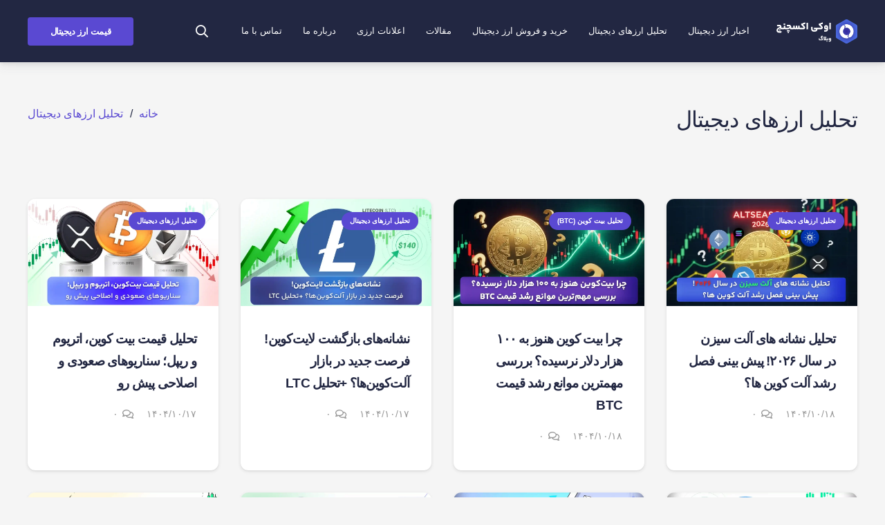

--- FILE ---
content_type: text/html; charset=UTF-8
request_url: https://blog.ok-ex.io/category/analysis/
body_size: 38155
content:
<!DOCTYPE HTML>
<html dir="rtl" lang="fa-IR">
<head>
	<meta charset="UTF-8">
	<meta name='robots' content='index, follow, max-image-preview:large, max-snippet:-1, max-video-preview:-1' />
	<style>img:is([sizes="auto" i], [sizes^="auto," i]) { contain-intrinsic-size: 3000px 1500px }</style>
	
	<!-- This site is optimized with the Yoast SEO plugin v26.3 - https://yoast.com/wordpress/plugins/seo/ -->
	<title>تحلیل ارزهای دیجیتال - بلاگ اوکی اکسچنج</title><style id="rocket-critical-css">ul{box-sizing:border-box}:root{--wp--preset--font-size--normal:16px;--wp--preset--font-size--huge:42px}*{box-sizing:border-box}html{-ms-text-size-adjust:100%;-webkit-text-size-adjust:100%}body{margin:0;overflow-x:hidden}a{text-decoration:none;background:none;-webkit-text-decoration-skip:objects}strong{font-weight:bold}::-moz-focus-inner{border:0}::-webkit-file-upload-button{font:inherit;border:0;outline:0;padding-left:0;background:none}ul{list-style:none;margin:0;padding:0}:-webkit-full-screen-ancestor:not(iframe){animation:none!important}::-moz-placeholder{opacity:0.5;color:inherit}::-webkit-input-placeholder{color:inherit;opacity:0.5}h1,h2{font-family:inherit;line-height:1.4;margin:0 0 1.5rem;padding-top:1.5rem}h1:first-child,h2:first-child{padding-top:0}p,ul{margin:0 0 1.5rem}ul{list-style-type:disc;margin-left:2.5rem}li{margin:0 0 0.5rem}li>ul{margin-bottom:0.5rem;margin-top:0.5rem}ul:last-child,li:last-child{margin-bottom:0}.i-cf:before,.i-cf:after{content:' ';display:table}.i-cf:after{clear:both}.l-canvas{margin:0 auto;width:100%;flex-grow:1}@media screen and (min-width:1025px){body:not(.us_iframe){display:flex;flex-direction:column;min-height:100vh}}@media screen and (-ms-high-contrast:active),(-ms-high-contrast:none){body{display:block!important}}.l-subheader,.l-section{padding-left:2.5rem;padding-right:2.5rem}.l-section{position:relative;margin:0 auto}.l-section-h{position:relative;margin:0 auto;width:100%}@media screen and (max-width:900px){.l-subheader{padding-left:1rem!important;padding-right:1rem!important}}@media screen and (max-width:767px){h1,h2{margin-bottom:1rem}}@media screen and (max-width:600px){.l-subheader,.l-section{padding-left:1.5rem;padding-right:1.5rem}}.l-header a{color:inherit}.l-subheader-cell{display:flex;align-items:center;flex-grow:1}.l-subheader-cell.at_left{justify-content:flex-start}.header_hor .l-subheader-cell.at_left>*{margin-right:1.4rem}.l-subheader-cell.at_center{justify-content:center}.l-subheader-cell.at_right{justify-content:flex-end}.header_hor .l-subheader-cell.at_right>*{margin-left:1.4rem}.l-subheader:not(.with_centering) .l-subheader-cell:empty{display:none}.l-header:before{content:'auto';left:-100%;position:absolute;top:-100%;visibility:hidden!important}.l-header .w-text{line-height:1.5}.l-header .w-text:not(.wrap){white-space:nowrap}.l-subheader-cell .w-nav{margin-left:0;margin-right:0}.w-nav-list{list-style:none;margin:0}.w-nav-list:not(.level_1){display:none}.w-nav.type_desktop .w-nav-list:not(.level_1){box-shadow:0 5px 15px rgba(0,0,0,0.15)}.w-nav.type_desktop .w-nav-list.level_2{text-align:left;position:absolute;left:0;z-index:120;min-width:12rem}.w-nav .menu-item{display:block;position:relative;margin:0}.w-nav-anchor{display:block;overflow:hidden;position:relative;outline:none!important}.w-nav-anchor:not(.w-btn){border:none!important}.w-nav.type_desktop .w-nav-anchor.level_1{z-index:1}.w-nav.type_desktop .w-nav-anchor:not(.level_1){line-height:1.5em;padding:0.6em 20px;white-space:nowrap}.header_hor .w-nav.type_desktop>.w-nav-list{display:flex;align-items:center}.header_hor .w-nav.type_desktop>.w-nav-list>.menu-item{flex-shrink:0}.w-nav.type_desktop.dropdown_opacity .w-nav-list:not(.level_1){display:block;visibility:hidden;opacity:0}@media screen and (max-width:480px){.w-nav-anchor.level_2{white-space:normal}}.w-text{padding:0}.l-header{position:relative;z-index:111;width:100%}.l-subheader{margin:0 auto}.l-subheader-h{display:flex;align-items:center;position:relative;margin:0 auto;height:inherit}.l-subheader-h,.l-section-h{max-width:1140px}.hentry{margin-bottom:5rem}.l-header{box-shadow:0 1px 0 rgba(0,0,0,0.08)}.l-subheader.at_middle{line-height:80px;height:80px}.l-header .w-text{font-size:1.2rem;font-weight:bold}.l-header .w-nav-anchor.level_1{padding:0 20px}.w-nav.type_desktop .w-nav-list.level_2>li{width:100%!important}html{font-family:Georgia,serif;font-weight:400;font-size:16px;line-height:28px}h1{font-weight:400;font-size:3.0rem;line-height:1.2;letter-spacing:0;margin-bottom:1.5rem}h2{font-weight:400;font-size:2.0rem;line-height:1.2;letter-spacing:0;margin-bottom:1.5rem}a{outline:none!important}body{background:#eee}.l-subheader.at_middle{background:#fff}.l-subheader.at_middle{color:#333}.w-nav-title:after{background:#e95095}.w-nav-list:not(.level_1){background:#fff;color:#333}.l-canvas{background:#fff}.l-section{border-color:#e8e8e8}h1,h2{color:#1a1a1a}.l-canvas{color:#333}a{color:#e95095}</style><link rel="preload" href="https://blog.ok-ex.io/wp-content/cache/min/1/ee594c5e9fddc34472f1cf20546a925f.css" data-rocket-async="style" as="style" onload="this.onload=null;this.rel='stylesheet'" media="all" data-minify="1" />
	<meta name="description" content="در این دسته از مقالات بلاگ اوکی اکسچنج به تحلیل های مرتبط با شرایط بازار کریپتوکارنسی، قیمت لحظه ای و آینده‌ ی ارزهای دیجیتال، خواهیم پرداخت." />
	<link rel="canonical" href="https://blog.ok-ex.io/category/analysis/" />
	<link rel="next" href="https://blog.ok-ex.io/category/analysis/page/2/" />
	<meta property="og:locale" content="fa_IR" />
	<meta property="og:type" content="article" />
	<meta property="og:title" content="تحلیل ارزهای دیجیتال - بلاگ اوکی اکسچنج" />
	<meta property="og:description" content="در این دسته از مقالات بلاگ اوکی اکسچنج به تحلیل های مرتبط با شرایط بازار کریپتوکارنسی، قیمت لحظه ای و آینده‌ ی ارزهای دیجیتال، خواهیم پرداخت." />
	<meta property="og:url" content="https://blog.ok-ex.io/category/analysis/" />
	<meta property="og:site_name" content="بلاگ اوکی اکسچنج" />
	<meta name="twitter:card" content="summary_large_image" />
	<meta name="twitter:site" content="@okexir" />
	<!-- / Yoast SEO plugin. -->


<link rel='dns-prefetch' href='//static.addtoany.com' />
<link rel="alternate" type="application/rss+xml" title="بلاگ اوکی اکسچنج &raquo; خوراک" href="https://blog.ok-ex.io/feed/" />
<link rel="alternate" type="application/rss+xml" title="بلاگ اوکی اکسچنج &raquo; خوراک دیدگاه‌ها" href="https://blog.ok-ex.io/comments/feed/" />
<link rel="alternate" type="application/rss+xml" title="بلاگ اوکی اکسچنج &raquo; تحلیل ارزهای دیجیتال خوراک دسته" href="https://blog.ok-ex.io/category/analysis/feed/" />
<meta name="viewport" content="width=device-width, initial-scale=1">
<meta name="SKYPE_TOOLBAR" content="SKYPE_TOOLBAR_PARSER_COMPATIBLE">
<meta name="theme-color" content="#f5f5f5">
<meta property="og:title" content="تحلیل ارزهای دیجیتال">
<meta name="description" content="تحلیل ارز دیجیتال به صورت تکنیکال و فاندامنتال - ترجمه و بررسی تحلیل معامله گران و تحلیلگران حرفه ای از منابع معتبر جهانی - آنالیز و یپش بینی قیمت ارزهای دیجیتال برتر مانند تحلیل بیت کوین، تحلیل دوج کوین، شیبا، سولانا و ریپل">
<meta property="og:url" content="https://blog.ok-ex.io/category/analysis/">
<meta property="og:locale" content="fa_IR">
<meta property="og:site_name" content="بلاگ اوکی اکسچنج">
<meta property="og:type" content="website">
<meta property="og:image" content="https://blog.ok-ex.io/wp-content/uploads/2026/01/altseaon-signals-in-2026-1024x576.webp" >
<link rel="preload" href="https://blog.ok-ex.io/wp-content/uploads/2021/05/IRANSansWeb_Bold.woff" as="font" type="font/woff" crossorigin><link rel="preload" href="https://blog.ok-ex.io/wp-content/uploads/2021/05/IRANSansWeb_Light.woff" as="font" type="font/woff" crossorigin>
<style id='wp-emoji-styles-inline-css' type='text/css'>

	img.wp-smiley, img.emoji {
		display: inline !important;
		border: none !important;
		box-shadow: none !important;
		height: 1em !important;
		width: 1em !important;
		margin: 0 0.07em !important;
		vertical-align: -0.1em !important;
		background: none !important;
		padding: 0 !important;
	}
</style>

<style id='classic-theme-styles-inline-css' type='text/css'>
/*! This file is auto-generated */
.wp-block-button__link{color:#fff;background-color:#32373c;border-radius:9999px;box-shadow:none;text-decoration:none;padding:calc(.667em + 2px) calc(1.333em + 2px);font-size:1.125em}.wp-block-file__button{background:#32373c;color:#fff;text-decoration:none}
</style>
<style id='global-styles-inline-css' type='text/css'>
:root{--wp--preset--aspect-ratio--square: 1;--wp--preset--aspect-ratio--4-3: 4/3;--wp--preset--aspect-ratio--3-4: 3/4;--wp--preset--aspect-ratio--3-2: 3/2;--wp--preset--aspect-ratio--2-3: 2/3;--wp--preset--aspect-ratio--16-9: 16/9;--wp--preset--aspect-ratio--9-16: 9/16;--wp--preset--color--black: #000000;--wp--preset--color--cyan-bluish-gray: #abb8c3;--wp--preset--color--white: #ffffff;--wp--preset--color--pale-pink: #f78da7;--wp--preset--color--vivid-red: #cf2e2e;--wp--preset--color--luminous-vivid-orange: #ff6900;--wp--preset--color--luminous-vivid-amber: #fcb900;--wp--preset--color--light-green-cyan: #7bdcb5;--wp--preset--color--vivid-green-cyan: #00d084;--wp--preset--color--pale-cyan-blue: #8ed1fc;--wp--preset--color--vivid-cyan-blue: #0693e3;--wp--preset--color--vivid-purple: #9b51e0;--wp--preset--gradient--vivid-cyan-blue-to-vivid-purple: linear-gradient(135deg,rgba(6,147,227,1) 0%,rgb(155,81,224) 100%);--wp--preset--gradient--light-green-cyan-to-vivid-green-cyan: linear-gradient(135deg,rgb(122,220,180) 0%,rgb(0,208,130) 100%);--wp--preset--gradient--luminous-vivid-amber-to-luminous-vivid-orange: linear-gradient(135deg,rgba(252,185,0,1) 0%,rgba(255,105,0,1) 100%);--wp--preset--gradient--luminous-vivid-orange-to-vivid-red: linear-gradient(135deg,rgba(255,105,0,1) 0%,rgb(207,46,46) 100%);--wp--preset--gradient--very-light-gray-to-cyan-bluish-gray: linear-gradient(135deg,rgb(238,238,238) 0%,rgb(169,184,195) 100%);--wp--preset--gradient--cool-to-warm-spectrum: linear-gradient(135deg,rgb(74,234,220) 0%,rgb(151,120,209) 20%,rgb(207,42,186) 40%,rgb(238,44,130) 60%,rgb(251,105,98) 80%,rgb(254,248,76) 100%);--wp--preset--gradient--blush-light-purple: linear-gradient(135deg,rgb(255,206,236) 0%,rgb(152,150,240) 100%);--wp--preset--gradient--blush-bordeaux: linear-gradient(135deg,rgb(254,205,165) 0%,rgb(254,45,45) 50%,rgb(107,0,62) 100%);--wp--preset--gradient--luminous-dusk: linear-gradient(135deg,rgb(255,203,112) 0%,rgb(199,81,192) 50%,rgb(65,88,208) 100%);--wp--preset--gradient--pale-ocean: linear-gradient(135deg,rgb(255,245,203) 0%,rgb(182,227,212) 50%,rgb(51,167,181) 100%);--wp--preset--gradient--electric-grass: linear-gradient(135deg,rgb(202,248,128) 0%,rgb(113,206,126) 100%);--wp--preset--gradient--midnight: linear-gradient(135deg,rgb(2,3,129) 0%,rgb(40,116,252) 100%);--wp--preset--font-size--small: 13px;--wp--preset--font-size--medium: 20px;--wp--preset--font-size--large: 36px;--wp--preset--font-size--x-large: 42px;--wp--preset--spacing--20: 0.44rem;--wp--preset--spacing--30: 0.67rem;--wp--preset--spacing--40: 1rem;--wp--preset--spacing--50: 1.5rem;--wp--preset--spacing--60: 2.25rem;--wp--preset--spacing--70: 3.38rem;--wp--preset--spacing--80: 5.06rem;--wp--preset--shadow--natural: 6px 6px 9px rgba(0, 0, 0, 0.2);--wp--preset--shadow--deep: 12px 12px 50px rgba(0, 0, 0, 0.4);--wp--preset--shadow--sharp: 6px 6px 0px rgba(0, 0, 0, 0.2);--wp--preset--shadow--outlined: 6px 6px 0px -3px rgba(255, 255, 255, 1), 6px 6px rgba(0, 0, 0, 1);--wp--preset--shadow--crisp: 6px 6px 0px rgba(0, 0, 0, 1);}:where(.is-layout-flex){gap: 0.5em;}:where(.is-layout-grid){gap: 0.5em;}body .is-layout-flex{display: flex;}.is-layout-flex{flex-wrap: wrap;align-items: center;}.is-layout-flex > :is(*, div){margin: 0;}body .is-layout-grid{display: grid;}.is-layout-grid > :is(*, div){margin: 0;}:where(.wp-block-columns.is-layout-flex){gap: 2em;}:where(.wp-block-columns.is-layout-grid){gap: 2em;}:where(.wp-block-post-template.is-layout-flex){gap: 1.25em;}:where(.wp-block-post-template.is-layout-grid){gap: 1.25em;}.has-black-color{color: var(--wp--preset--color--black) !important;}.has-cyan-bluish-gray-color{color: var(--wp--preset--color--cyan-bluish-gray) !important;}.has-white-color{color: var(--wp--preset--color--white) !important;}.has-pale-pink-color{color: var(--wp--preset--color--pale-pink) !important;}.has-vivid-red-color{color: var(--wp--preset--color--vivid-red) !important;}.has-luminous-vivid-orange-color{color: var(--wp--preset--color--luminous-vivid-orange) !important;}.has-luminous-vivid-amber-color{color: var(--wp--preset--color--luminous-vivid-amber) !important;}.has-light-green-cyan-color{color: var(--wp--preset--color--light-green-cyan) !important;}.has-vivid-green-cyan-color{color: var(--wp--preset--color--vivid-green-cyan) !important;}.has-pale-cyan-blue-color{color: var(--wp--preset--color--pale-cyan-blue) !important;}.has-vivid-cyan-blue-color{color: var(--wp--preset--color--vivid-cyan-blue) !important;}.has-vivid-purple-color{color: var(--wp--preset--color--vivid-purple) !important;}.has-black-background-color{background-color: var(--wp--preset--color--black) !important;}.has-cyan-bluish-gray-background-color{background-color: var(--wp--preset--color--cyan-bluish-gray) !important;}.has-white-background-color{background-color: var(--wp--preset--color--white) !important;}.has-pale-pink-background-color{background-color: var(--wp--preset--color--pale-pink) !important;}.has-vivid-red-background-color{background-color: var(--wp--preset--color--vivid-red) !important;}.has-luminous-vivid-orange-background-color{background-color: var(--wp--preset--color--luminous-vivid-orange) !important;}.has-luminous-vivid-amber-background-color{background-color: var(--wp--preset--color--luminous-vivid-amber) !important;}.has-light-green-cyan-background-color{background-color: var(--wp--preset--color--light-green-cyan) !important;}.has-vivid-green-cyan-background-color{background-color: var(--wp--preset--color--vivid-green-cyan) !important;}.has-pale-cyan-blue-background-color{background-color: var(--wp--preset--color--pale-cyan-blue) !important;}.has-vivid-cyan-blue-background-color{background-color: var(--wp--preset--color--vivid-cyan-blue) !important;}.has-vivid-purple-background-color{background-color: var(--wp--preset--color--vivid-purple) !important;}.has-black-border-color{border-color: var(--wp--preset--color--black) !important;}.has-cyan-bluish-gray-border-color{border-color: var(--wp--preset--color--cyan-bluish-gray) !important;}.has-white-border-color{border-color: var(--wp--preset--color--white) !important;}.has-pale-pink-border-color{border-color: var(--wp--preset--color--pale-pink) !important;}.has-vivid-red-border-color{border-color: var(--wp--preset--color--vivid-red) !important;}.has-luminous-vivid-orange-border-color{border-color: var(--wp--preset--color--luminous-vivid-orange) !important;}.has-luminous-vivid-amber-border-color{border-color: var(--wp--preset--color--luminous-vivid-amber) !important;}.has-light-green-cyan-border-color{border-color: var(--wp--preset--color--light-green-cyan) !important;}.has-vivid-green-cyan-border-color{border-color: var(--wp--preset--color--vivid-green-cyan) !important;}.has-pale-cyan-blue-border-color{border-color: var(--wp--preset--color--pale-cyan-blue) !important;}.has-vivid-cyan-blue-border-color{border-color: var(--wp--preset--color--vivid-cyan-blue) !important;}.has-vivid-purple-border-color{border-color: var(--wp--preset--color--vivid-purple) !important;}.has-vivid-cyan-blue-to-vivid-purple-gradient-background{background: var(--wp--preset--gradient--vivid-cyan-blue-to-vivid-purple) !important;}.has-light-green-cyan-to-vivid-green-cyan-gradient-background{background: var(--wp--preset--gradient--light-green-cyan-to-vivid-green-cyan) !important;}.has-luminous-vivid-amber-to-luminous-vivid-orange-gradient-background{background: var(--wp--preset--gradient--luminous-vivid-amber-to-luminous-vivid-orange) !important;}.has-luminous-vivid-orange-to-vivid-red-gradient-background{background: var(--wp--preset--gradient--luminous-vivid-orange-to-vivid-red) !important;}.has-very-light-gray-to-cyan-bluish-gray-gradient-background{background: var(--wp--preset--gradient--very-light-gray-to-cyan-bluish-gray) !important;}.has-cool-to-warm-spectrum-gradient-background{background: var(--wp--preset--gradient--cool-to-warm-spectrum) !important;}.has-blush-light-purple-gradient-background{background: var(--wp--preset--gradient--blush-light-purple) !important;}.has-blush-bordeaux-gradient-background{background: var(--wp--preset--gradient--blush-bordeaux) !important;}.has-luminous-dusk-gradient-background{background: var(--wp--preset--gradient--luminous-dusk) !important;}.has-pale-ocean-gradient-background{background: var(--wp--preset--gradient--pale-ocean) !important;}.has-electric-grass-gradient-background{background: var(--wp--preset--gradient--electric-grass) !important;}.has-midnight-gradient-background{background: var(--wp--preset--gradient--midnight) !important;}.has-small-font-size{font-size: var(--wp--preset--font-size--small) !important;}.has-medium-font-size{font-size: var(--wp--preset--font-size--medium) !important;}.has-large-font-size{font-size: var(--wp--preset--font-size--large) !important;}.has-x-large-font-size{font-size: var(--wp--preset--font-size--x-large) !important;}
:where(.wp-block-post-template.is-layout-flex){gap: 1.25em;}:where(.wp-block-post-template.is-layout-grid){gap: 1.25em;}
:where(.wp-block-columns.is-layout-flex){gap: 2em;}:where(.wp-block-columns.is-layout-grid){gap: 2em;}
:root :where(.wp-block-pullquote){font-size: 1.5em;line-height: 1.6;}
</style>





<style id='ez-toc-style-inline-css' type='text/css'>
#ez-toc-container{background:#f9f9f9;border:1px solid #aaa;border-radius:4px;-webkit-box-shadow:0 1px 1px rgba(0,0,0,.05);box-shadow:0 1px 1px rgba(0,0,0,.05);display:table;margin-bottom:1em;padding:10px 20px 10px 10px;position:relative;width:auto}div.ez-toc-widget-container{padding:0;position:relative}#ez-toc-container.ez-toc-light-blue{background:#edf6ff}#ez-toc-container.ez-toc-white{background:#fff}#ez-toc-container.ez-toc-black{background:#000}#ez-toc-container.ez-toc-transparent{background:none}div.ez-toc-widget-container ul{display:block}div.ez-toc-widget-container li{border:none;padding:0}div.ez-toc-widget-container ul.ez-toc-list{padding:10px}#ez-toc-container ul ul,.ez-toc div.ez-toc-widget-container ul ul{margin-left:1.5em}#ez-toc-container li,#ez-toc-container ul{padding:0}#ez-toc-container li,#ez-toc-container ul,#ez-toc-container ul li,div.ez-toc-widget-container,div.ez-toc-widget-container li{background:0 0;list-style:none;line-height:1.6;margin:0;overflow:hidden;z-index:1}#ez-toc-container .ez-toc-title{text-align:left;line-height:1.45;margin:0;padding:0}.ez-toc-title-container{display:table;width:100%}.ez-toc-title,.ez-toc-title-toggle{display:inline;text-align:left;vertical-align:middle}.ez-toc-btn,.ez-toc-glyphicon{display:inline-block;font-weight:400}#ez-toc-container.ez-toc-black a,#ez-toc-container.ez-toc-black a:visited,#ez-toc-container.ez-toc-black p.ez-toc-title{color:#fff}#ez-toc-container div.ez-toc-title-container+ul.ez-toc-list{margin-top:1em}.ez-toc-wrap-left{margin:0 auto 1em 0!important}.ez-toc-wrap-left-text{float:left}.ez-toc-wrap-right{margin:0 0 1em auto!important}.ez-toc-wrap-right-text{float:right}#ez-toc-container a{color:#444;box-shadow:none;text-decoration:none;text-shadow:none;display:inline-flex;align-items:stretch;flex-wrap:nowrap}#ez-toc-container a:visited{color:#9f9f9f}#ez-toc-container a:hover{text-decoration:underline}#ez-toc-container a.ez-toc-toggle{display:flex;align-items:center}.ez-toc-widget-container ul.ez-toc-list li::before{content:' ';position:absolute;left:0;right:0;height:30px;line-height:30px;z-index:-1}.ez-toc-widget-container ul.ez-toc-list li.active{background-color:#ededed}.ez-toc-widget-container li.active>a{font-weight:900}.ez-toc-btn{padding:6px 12px;margin-bottom:0;font-size:14px;line-height:1.428571429;text-align:center;white-space:nowrap;vertical-align:middle;cursor:pointer;background-image:none;border:1px solid transparent;border-radius:4px;-webkit-user-select:none;-moz-user-select:none;-ms-user-select:none;-o-user-select:none;user-select:none}.ez-toc-btn:focus{outline:#333 dotted thin;outline:-webkit-focus-ring-color auto 5px;outline-offset:-2px}.ez-toc-btn:focus,.ez-toc-btn:hover{color:#333;text-decoration:none}.ez-toc-btn.active,.ez-toc-btn:active{background-image:none;outline:0;-webkit-box-shadow:inset 0 3px 5px rgba(0,0,0,.125);box-shadow:inset 0 3px 5px rgba(0,0,0,.125)}.ez-toc-btn-default{color:#333;background-color:#fff;-webkit-box-shadow:inset 0 1px 0 rgba(255,255,255,.15),0 1px 1px rgba(0,0,0,.075);box-shadow:inset 0 1px 0 rgba(255,255,255,.15),0 1px 1px rgba(0,0,0,.075);text-shadow:0 1px 0 #fff;background-image:-webkit-gradient(linear,left 0,left 100%,from(#fff),to(#e0e0e0));background-image:-webkit-linear-gradient(top,#fff 0,#e0e0e0 100%);background-image:-moz-linear-gradient(top,#fff 0,#e0e0e0 100%);background-image:linear-gradient(to bottom,#fff 0,#e0e0e0 100%);background-repeat:repeat-x;border-color:#ccc}.ez-toc-btn-default.active,.ez-toc-btn-default:active,.ez-toc-btn-default:focus,.ez-toc-btn-default:hover{color:#333;background-color:#ebebeb;border-color:#adadad}.ez-toc-btn-default.active,.ez-toc-btn-default:active{background-image:none;background-color:#e0e0e0;border-color:#dbdbdb}.ez-toc-btn-sm,.ez-toc-btn-xs{padding:5px 10px;font-size:12px;line-height:1.5;border-radius:3px}.ez-toc-btn-xs{padding:1px 5px}.ez-toc-btn-default:active{-webkit-box-shadow:inset 0 3px 5px rgba(0,0,0,.125);box-shadow:inset 0 3px 5px rgba(0,0,0,.125)}.btn.active,.ez-toc-btn:active{background-image:none}.ez-toc-btn-default:focus,.ez-toc-btn-default:hover{background-color:#e0e0e0;background-position:0 -15px}.ez-toc-pull-right{float:right!important;margin-left:10px}#ez-toc-container label.cssicon,#ez-toc-widget-container label.cssicon{height:30px}.ez-toc-glyphicon{position:relative;top:1px;font-family:'Glyphicons Halflings';-webkit-font-smoothing:antialiased;font-style:normal;line-height:1;-moz-osx-font-smoothing:grayscale}.ez-toc-glyphicon:empty{width:1em}.ez-toc-toggle i.ez-toc-glyphicon,label.cssicon .ez-toc-glyphicon:empty{font-size:16px;margin-left:2px}#ez-toc-container input,.ez-toc-toggle #item{position:absolute;left:-999em}#ez-toc-container input[type=checkbox]:checked+nav,#ez-toc-widget-container input[type=checkbox]:checked+nav{opacity:0;max-height:0;border:none;display:none}#ez-toc-container .ez-toc-js-icon-con,#ez-toc-container label{position:relative;cursor:pointer;display:initial}#ez-toc-container .ez-toc-js-icon-con,#ez-toc-container .ez-toc-toggle label,.ez-toc-cssicon{float:right;position:relative;font-size:16px;padding:0;border:1px solid #999191;border-radius:5px;cursor:pointer;left:10px;width:35px}div#ez-toc-container .ez-toc-title{display:initial}.ez-toc-wrap-center{margin:0 auto 1em!important}#ez-toc-container a.ez-toc-toggle{color:#444;background:inherit;border:inherit}#ez-toc-container .eztoc-toggle-hide-by-default,.eztoc-hide,label.cssiconcheckbox{display:none}.ez-toc-widget-container ul li a{padding-left:10px;display:inline-flex;align-items:stretch;flex-wrap:nowrap}.ez-toc-widget-container ul.ez-toc-list li{height:auto!important}.ez-toc-icon-toggle-span{display:flex;align-items:center;width:35px;height:30px;justify-content:center;direction:ltr}.eztoc_no_heading_found{background-color:#ff0;padding-left:10px}.term-description .ez-toc-title-container p:nth-child(2){width:50px;float:right;margin:0}.ez-toc-container-direction {direction: rtl;}.ez-toc-counter-rtl ul {direction: rtl;counter-reset: item ;}.ez-toc-counter-rtl nav ul li a::before {content: counter(item, circle) '  ';margin-left: .2em; counter-increment: item;flex-grow: 0;flex-shrink: 0;float: right; }.ez-toc-widget-direction {direction: rtl;}.ez-toc-widget-container-rtl ul {direction: rtl;counter-reset: item ;}.ez-toc-widget-container-rtl nav ul li a::before {content: counter(item, circle) '  ';margin-left: .2em; counter-increment: item;flex-grow: 0;flex-shrink: 0;float: right; }div#ez-toc-container .ez-toc-title {font-size: 120%;}div#ez-toc-container .ez-toc-title {font-weight: 600;}div#ez-toc-container ul li , div#ez-toc-container ul li a {font-size: 95%;}div#ez-toc-container ul li , div#ez-toc-container ul li a {font-weight: 500;}div#ez-toc-container nav ul ul li {font-size: 85%;}div#ez-toc-container {width: 100%;}
</style>






<style id='rocket-lazyload-inline-css' type='text/css'>
.rll-youtube-player{position:relative;padding-bottom:56.23%;height:0;overflow:hidden;max-width:100%;}.rll-youtube-player iframe{position:absolute;top:0;left:0;width:100%;height:100%;z-index:100;background:0 0}.rll-youtube-player img{bottom:0;display:block;left:0;margin:auto;max-width:100%;width:100%;position:absolute;right:0;top:0;border:none;height:auto;cursor:pointer;-webkit-transition:.4s all;-moz-transition:.4s all;transition:.4s all}.rll-youtube-player img:hover{-webkit-filter:brightness(75%)}.rll-youtube-player .play{height:72px;width:72px;left:50%;top:50%;margin-left:-36px;margin-top:-36px;position:absolute;background:url(https://blog.ok-ex.io/wp-content/plugins/wp-rocket/assets/img/youtube.png) no-repeat;cursor:pointer}.wp-has-aspect-ratio .rll-youtube-player{position:absolute;padding-bottom:0;width:100%;height:100%;top:0;bottom:0;left:0;right:0}
</style>
<script type="text/javascript" src="https://blog.ok-ex.io/wp-includes/js/jquery/jquery.min.js?ver=3.7.1" id="jquery-core-js"></script>


<script data-rocketlazyloadscript='[data-uri]' type="text/javascript" id="addtoany-core-js-before"></script>
<script data-rocketlazyloadscript='https://static.addtoany.com/menu/page.js' type="text/javascript" defer  id="addtoany-core-js"></script>
<script data-rocketlazyloadscript='https://blog.ok-ex.io/wp-content/plugins/add-to-any/addtoany.min.js?ver=1.1' type="text/javascript" defer  id="addtoany-jquery-js"></script>
<script type="text/javascript" id="yop-public-js-extra">
/* <![CDATA[ */
var objectL10n = {"yopPollParams":{"urlParams":{"ajax":"https:\/\/blog.ok-ex.io\/wp-admin\/admin-ajax.php","wpLogin":"https:\/\/blog.ok-ex.io\/wp-login.php?redirect_to=https%3A%2F%2Fblog.ok-ex.io%2Fwp-admin%2Fadmin-ajax.php%3Faction%3Dyop_poll_record_wordpress_vote"},"apiParams":{"reCaptcha":{"siteKey":""},"reCaptchaV2Invisible":{"siteKey":""},"reCaptchaV3":{"siteKey":""},"hCaptcha":{"siteKey":""},"cloudflareTurnstile":{"siteKey":""}},"captchaParams":{"imgPath":"https:\/\/blog.ok-ex.io\/wp-content\/plugins\/yop-poll\/public\/assets\/img\/","url":"https:\/\/blog.ok-ex.io\/wp-content\/plugins\/yop-poll\/app.php","accessibilityAlt":"Sound icon","accessibilityTitle":"Accessibility option: listen to a question and answer it!","accessibilityDescription":"Type below the <strong>answer<\/strong> to what you hear. Numbers or words:","explanation":"Click or touch the <strong>ANSWER<\/strong>","refreshAlt":"Refresh\/reload icon","refreshTitle":"Refresh\/reload: get new images and accessibility option!"},"voteParams":{"invalidPoll":"Invalid Poll","noAnswersSelected":"\u0644\u0637\u0641\u0627 \u06cc\u06a9 \u06af\u0632\u06cc\u0646\u0647 \u0631\u0627 \u0627\u0646\u062a\u062e\u0627\u0628 \u06a9\u0646\u06cc\u062f","minAnswersRequired":"At least {min_answers_allowed} answer(s) required","maxAnswersRequired":"A max of {max_answers_allowed} answer(s) accepted","noAnswerForOther":"No other answer entered","noValueForCustomField":"{custom_field_name} is required","tooManyCharsForCustomField":"Text for {custom_field_name} is too long","consentNotChecked":"You must agree to our terms and conditions","noCaptchaSelected":"Captcha is required","thankYou":"\u0646\u0638\u0631 \u0634\u0645\u0627 \u062b\u0628\u062a \u0634\u062f \u2705"},"resultsParams":{"singleVote":"\u062b\u0628\u062a \u0646\u0638\u0631","multipleVotes":"\u0646\u0638\u0631\u0627\u062a","singleAnswer":"\u067e\u0627\u0633\u062e","multipleAnswers":"\u067e\u0627\u0633\u062e \u0647\u0627"}}};
/* ]]> */
</script>

<link rel="https://api.w.org/" href="https://blog.ok-ex.io/wp-json/" /><link rel="alternate" title="JSON" type="application/json" href="https://blog.ok-ex.io/wp-json/wp/v2/categories/460" /><link rel="EditURI" type="application/rsd+xml" title="RSD" href="https://blog.ok-ex.io/xmlrpc.php?rsd" />
<meta name="generator" content="WordPress 6.8.3" />
<link rel="llms-sitemap" href="https://blog.ok-ex.io/llms.txt" />
		
		
<!-- Schema & Structured Data For WP v1.52 - -->
<script type="application/ld+json" class="saswp-schema-markup-output">
[{"@context":"https:\/\/schema.org\/","@graph":[{"@context":"https:\/\/schema.org\/","@type":"SiteNavigationElement","@id":"https:\/\/blog.ok-ex.io\/#%d8%a7%d8%ae%d8%a8%d8%a7%d8%b1-%d8%a7%d8%b1%d8%b2-%d8%af%db%8c%d8%ac%db%8c%d8%aa%d8%a7%d9%84","name":"\u0627\u062e\u0628\u0627\u0631 \u0627\u0631\u0632 \u062f\u06cc\u062c\u06cc\u062a\u0627\u0644","url":"https:\/\/blog.ok-ex.io\/category\/news\/"},{"@context":"https:\/\/schema.org\/","@type":"SiteNavigationElement","@id":"https:\/\/blog.ok-ex.io\/#%d8%a7%d8%ae%d8%a8%d8%a7%d8%b1-%d8%a8%db%8c%d8%aa-%da%a9%d9%88%db%8c%d9%86","name":"\u0627\u062e\u0628\u0627\u0631 \u0628\u06cc\u062a \u06a9\u0648\u06cc\u0646","url":"https:\/\/blog.ok-ex.io\/category\/news\/bitcoin-news\/"},{"@context":"https:\/\/schema.org\/","@type":"SiteNavigationElement","@id":"https:\/\/blog.ok-ex.io\/#%d8%a7%d8%ae%d8%a8%d8%a7%d8%b1-%d8%af%d9%88%d8%ac-%da%a9%d9%88%db%8c%d9%86","name":"\u0627\u062e\u0628\u0627\u0631 \u062f\u0648\u062c \u06a9\u0648\u06cc\u0646","url":"https:\/\/blog.ok-ex.io\/category\/news\/dogecoin-news\/"},{"@context":"https:\/\/schema.org\/","@type":"SiteNavigationElement","@id":"https:\/\/blog.ok-ex.io\/#%d8%a7%d8%ae%d8%a8%d8%a7%d8%b1-%d8%b1%db%8c%d9%be%d9%84","name":"\u0627\u062e\u0628\u0627\u0631 \u0631\u06cc\u067e\u0644","url":"https:\/\/blog.ok-ex.io\/category\/news\/ripple-news\/"},{"@context":"https:\/\/schema.org\/","@type":"SiteNavigationElement","@id":"https:\/\/blog.ok-ex.io\/#%d8%aa%d8%ad%d9%84%db%8c%d9%84-%d8%a7%d8%b1%d8%b2%d9%87%d8%a7%db%8c-%d8%af%db%8c%d8%ac%db%8c%d8%aa%d8%a7%d9%84","name":"\u062a\u062d\u0644\u06cc\u0644 \u0627\u0631\u0632\u0647\u0627\u06cc \u062f\u06cc\u062c\u06cc\u062a\u0627\u0644","url":"https:\/\/blog.ok-ex.io\/category\/analysis\/"},{"@context":"https:\/\/schema.org\/","@type":"SiteNavigationElement","@id":"https:\/\/blog.ok-ex.io\/#%d8%aa%d8%ad%d9%84%db%8c%d9%84-%d9%85%db%8c%d9%85-%da%a9%d9%88%db%8c%d9%86-meme-coins","name":"\u062a\u062d\u0644\u06cc\u0644 \u0645\u06cc\u0645 \u06a9\u0648\u06cc\u0646 (Meme Coins)","url":"https:\/\/blog.ok-ex.io\/category\/analysis\/meme-coins-analysis\/"},{"@context":"https:\/\/schema.org\/","@type":"SiteNavigationElement","@id":"https:\/\/blog.ok-ex.io\/#%d8%aa%d8%ad%d9%84%db%8c%d9%84-%d8%a8%db%8c%d8%aa-%da%a9%d9%88%db%8c%d9%86-btc","name":"\u062a\u062d\u0644\u06cc\u0644 \u0628\u06cc\u062a \u06a9\u0648\u06cc\u0646 (BTC)","url":"https:\/\/blog.ok-ex.io\/category\/analysis\/bitcoin-analysis\/"},{"@context":"https:\/\/schema.org\/","@type":"SiteNavigationElement","@id":"https:\/\/blog.ok-ex.io\/#%d8%aa%d8%ad%d9%84%db%8c%d9%84-%d8%a7%d8%aa%d8%b1%db%8c%d9%88%d9%85-eth","name":"\u062a\u062d\u0644\u06cc\u0644 \u0627\u062a\u0631\u06cc\u0648\u0645 (ETH)","url":"https:\/\/blog.ok-ex.io\/category\/analysis\/ethereum-analysis\/"},{"@context":"https:\/\/schema.org\/","@type":"SiteNavigationElement","@id":"https:\/\/blog.ok-ex.io\/#%d8%aa%d8%ad%d9%84%db%8c%d9%84-%d8%af%d9%88%d8%ac-%da%a9%d9%88%db%8c%d9%86-doge","name":"\u062a\u062d\u0644\u06cc\u0644 \u062f\u0648\u062c \u06a9\u0648\u06cc\u0646 (DOGE)","url":"https:\/\/blog.ok-ex.io\/category\/analysis\/dogecoin-analysis\/"},{"@context":"https:\/\/schema.org\/","@type":"SiteNavigationElement","@id":"https:\/\/blog.ok-ex.io\/#%d8%aa%d8%ad%d9%84%db%8c%d9%84-%d8%b1%db%8c%d9%be%d9%84-xrp","name":"\u062a\u062d\u0644\u06cc\u0644 \u0631\u06cc\u067e\u0644 (XRP)","url":"https:\/\/blog.ok-ex.io\/category\/analysis\/ripple-analysis\/"},{"@context":"https:\/\/schema.org\/","@type":"SiteNavigationElement","@id":"https:\/\/blog.ok-ex.io\/#%d8%aa%d8%ad%d9%84%db%8c%d9%84-%d8%b4%db%8c%d8%a8%d8%a7-shib","name":"\u062a\u062d\u0644\u06cc\u0644 \u0634\u06cc\u0628\u0627 (SHIB)","url":"https:\/\/blog.ok-ex.io\/category\/analysis\/shiba-inu-analysis\/"},{"@context":"https:\/\/schema.org\/","@type":"SiteNavigationElement","@id":"https:\/\/blog.ok-ex.io\/#%d8%aa%d8%ad%d9%84%db%8c%d9%84-%d8%b3%d9%88%d9%84%d8%a7%d9%86%d8%a7-sol","name":"\u062a\u062d\u0644\u06cc\u0644 \u0633\u0648\u0644\u0627\u0646\u0627 (SOL)","url":"https:\/\/blog.ok-ex.io\/category\/analysis\/solana-analysis\/"},{"@context":"https:\/\/schema.org\/","@type":"SiteNavigationElement","@id":"https:\/\/blog.ok-ex.io\/#%d8%ae%d8%b1%db%8c%d8%af-%d9%88-%d9%81%d8%b1%d9%88%d8%b4-%d8%a7%d8%b1%d8%b2-%d8%af%db%8c%d8%ac%db%8c%d8%aa%d8%a7%d9%84","name":"\u062e\u0631\u06cc\u062f \u0648 \u0641\u0631\u0648\u0634 \u0627\u0631\u0632 \u062f\u06cc\u062c\u06cc\u062a\u0627\u0644","url":"https:\/\/ok-ex.io\/buy-and-sell\/"},{"@context":"https:\/\/schema.org\/","@type":"SiteNavigationElement","@id":"https:\/\/blog.ok-ex.io\/#%d8%ae%d8%b1%db%8c%d8%af-%d9%88-%d9%81%d8%b1%d9%88%d8%b4-%d8%a8%db%8c%d8%aa-%da%a9%d9%88%db%8c%d9%86","name":"\u062e\u0631\u06cc\u062f \u0648 \u0641\u0631\u0648\u0634 \u0628\u06cc\u062a \u06a9\u0648\u06cc\u0646","url":"https:\/\/ok-ex.io\/buy-and-sell\/BTC"},{"@context":"https:\/\/schema.org\/","@type":"SiteNavigationElement","@id":"https:\/\/blog.ok-ex.io\/#%d8%ae%d8%b1%db%8c%d8%af-%d9%88-%d9%81%d8%b1%d9%88%d8%b4-%d8%aa%d8%aa%d8%b1","name":"\u062e\u0631\u06cc\u062f \u0648 \u0641\u0631\u0648\u0634 \u062a\u062a\u0631","url":"https:\/\/ok-ex.io\/buy-and-sell\/USDT"},{"@context":"https:\/\/schema.org\/","@type":"SiteNavigationElement","@id":"https:\/\/blog.ok-ex.io\/#%d8%ae%d8%b1%db%8c%d8%af-%d9%88-%d9%81%d8%b1%d9%88%d8%b4-%d8%a7%d8%aa%d8%b1%db%8c%d9%88%d9%85","name":"\u062e\u0631\u06cc\u062f \u0648 \u0641\u0631\u0648\u0634 \u0627\u062a\u0631\u06cc\u0648\u0645","url":"https:\/\/ok-ex.io\/buy-and-sell\/ETH"},{"@context":"https:\/\/schema.org\/","@type":"SiteNavigationElement","@id":"https:\/\/blog.ok-ex.io\/#%d8%ae%d8%b1%db%8c%d8%af-%d9%88-%d9%81%d8%b1%d9%88%d8%b4-%d8%af%d9%88%d8%ac-%da%a9%d9%88%db%8c%d9%86","name":"\u062e\u0631\u06cc\u062f \u0648 \u0641\u0631\u0648\u0634 \u062f\u0648\u062c \u06a9\u0648\u06cc\u0646","url":"https:\/\/ok-ex.io\/buy-and-sell\/DOGE"},{"@context":"https:\/\/schema.org\/","@type":"SiteNavigationElement","@id":"https:\/\/blog.ok-ex.io\/#%d8%ae%d8%b1%db%8c%d8%af-%d8%b1%db%8c%d9%be%d9%84","name":"\u062e\u0631\u06cc\u062f \u0631\u06cc\u067e\u0644","url":"https:\/\/ok-ex.io\/buy-and-sell\/XRP"},{"@context":"https:\/\/schema.org\/","@type":"SiteNavigationElement","@id":"https:\/\/blog.ok-ex.io\/#%d8%ae%d8%b1%db%8c%d8%af-%d8%aa%d8%b1%d9%88%d9%86-trx","name":"\u062e\u0631\u06cc\u062f \u062a\u0631\u0648\u0646 (TRX)","url":"https:\/\/ok-ex.io\/buy-and-sell\/TRX\/"},{"@context":"https:\/\/schema.org\/","@type":"SiteNavigationElement","@id":"https:\/\/blog.ok-ex.io\/#%d8%ae%d8%b1%db%8c%d8%af-%d9%88-%d9%81%d8%b1%d9%88%d8%b4-%d8%b7%d9%84%d8%a7%db%8c-%d8%af%db%8c%d8%ac%db%8c%d8%aa%d8%a7%d9%84-xaut","name":"\u062e\u0631\u06cc\u062f \u0648 \u0641\u0631\u0648\u0634 \u0637\u0644\u0627\u06cc \u062f\u06cc\u062c\u06cc\u062a\u0627\u0644 (XAUT)","url":"https:\/\/ok-ex.io\/buy-and-sell\/XAUT\/"},{"@context":"https:\/\/schema.org\/","@type":"SiteNavigationElement","@id":"https:\/\/blog.ok-ex.io\/#%d8%ae%d8%b1%db%8c%d8%af-%d9%88-%d9%81%d8%b1%d9%88%d8%b4-%d9%86%d8%a7%d8%aa-%da%a9%d9%88%db%8c%d9%86","name":"\u062e\u0631\u06cc\u062f \u0648 \u0641\u0631\u0648\u0634 \u0646\u0627\u062a \u06a9\u0648\u06cc\u0646","url":"https:\/\/ok-ex.io\/buy-and-sell\/NOT\/"},{"@context":"https:\/\/schema.org\/","@type":"SiteNavigationElement","@id":"https:\/\/blog.ok-ex.io\/#%d8%a2%d9%85%d9%88%d8%b2%d8%b4-%d8%ae%d8%b1%db%8c%d8%af-%d9%88-%d9%81%d8%b1%d9%88%d8%b4-%d8%a7%d8%b1%d8%b2-%d8%af%db%8c%d8%ac%db%8c%d8%aa%d8%a7%d9%84","name":"\u0622\u0645\u0648\u0632\u0634 \u062e\u0631\u06cc\u062f \u0648 \u0641\u0631\u0648\u0634 \u0627\u0631\u0632 \u062f\u06cc\u062c\u06cc\u062a\u0627\u0644","url":"https:\/\/blog.ok-ex.io\/how-to-buy-cryptocurrency\/"},{"@context":"https:\/\/schema.org\/","@type":"SiteNavigationElement","@id":"https:\/\/blog.ok-ex.io\/#%d9%85%d9%82%d8%a7%d9%84%d8%a7%d8%aa","name":"\u0645\u0642\u0627\u0644\u0627\u062a","url":"https:\/\/blog.ok-ex.io\/"},{"@context":"https:\/\/schema.org\/","@type":"SiteNavigationElement","@id":"https:\/\/blog.ok-ex.io\/#%d8%a2%d9%85%d9%88%d8%b2%d8%b4%db%8c","name":"\u0622\u0645\u0648\u0632\u0634\u06cc","url":"https:\/\/blog.ok-ex.io\/category\/educational\/"},{"@context":"https:\/\/schema.org\/","@type":"SiteNavigationElement","@id":"https:\/\/blog.ok-ex.io\/#%d8%a2%d9%85%d9%88%d8%b2%d8%b4-%d8%aa%d8%b1%db%8c%d8%af","name":"\u0622\u0645\u0648\u0632\u0634 \u062a\u0631\u06cc\u062f","url":"https:\/\/blog.ok-ex.io\/category\/educational\/trading-tutorial\/"},{"@context":"https:\/\/schema.org\/","@type":"SiteNavigationElement","@id":"https:\/\/blog.ok-ex.io\/#%d8%a7%d8%b3%d8%aa%d8%ae%d8%b1%d8%a7%d8%ac-%d8%a7%d8%b1%d8%b2-%d8%af%db%8c%d8%ac%db%8c%d8%aa%d8%a7%d9%84","name":"\u0627\u0633\u062a\u062e\u0631\u0627\u062c \u0627\u0631\u0632 \u062f\u06cc\u062c\u06cc\u062a\u0627\u0644","url":"https:\/\/blog.ok-ex.io\/category\/educational\/digital-currency-mining\/"},{"@context":"https:\/\/schema.org\/","@type":"SiteNavigationElement","@id":"https:\/\/blog.ok-ex.io\/#%d8%a7%d8%b9%d9%84%d8%a7%d9%86%d8%a7%d8%aa-%d8%a7%d8%b1%d8%b2%db%8c","name":"\u0627\u0639\u0644\u0627\u0646\u0627\u062a \u0627\u0631\u0632\u06cc","url":"https:\/\/blog.ok-ex.io\/coin-announcements\/"},{"@context":"https:\/\/schema.org\/","@type":"SiteNavigationElement","@id":"https:\/\/blog.ok-ex.io\/#%d8%af%d8%b1%d8%a8%d8%a7%d8%b1%d9%87-%d9%85%d8%a7","name":"\u062f\u0631\u0628\u0627\u0631\u0647 \u0645\u0627","url":"https:\/\/ok-ex.io\/support\/about-us"},{"@context":"https:\/\/schema.org\/","@type":"SiteNavigationElement","@id":"https:\/\/blog.ok-ex.io\/#%d8%aa%d9%85%d8%a7%d8%b3-%d8%a8%d8%a7-%d9%85%d8%a7","name":"\u062a\u0645\u0627\u0633 \u0628\u0627 \u0645\u0627","url":"https:\/\/ok-ex.io\/support\/contact"}]},

{"@context":"https:\/\/schema.org\/","@type":"BreadcrumbList","@id":"https:\/\/blog.ok-ex.io\/category\/analysis\/#breadcrumb","itemListElement":[{"@type":"ListItem","position":1,"item":{"@id":"https:\/\/blog.ok-ex.io","name":"\u0628\u0644\u0627\u06af \u0627\u0648\u06a9\u06cc \u0627\u06a9\u0633\u0686\u0646\u062c"}},{"@type":"ListItem","position":2,"item":{"@id":"https:\/\/blog.ok-ex.io\/category\/analysis\/","name":"\u062a\u062d\u0644\u06cc\u0644 \u0627\u0631\u0632\u0647\u0627\u06cc \u062f\u06cc\u062c\u06cc\u062a\u0627\u0644"}}]},

{"@context":"https:\/\/schema.org\/","@type":"Article","@id":"https:\/\/blog.ok-ex.io\/altseason-signals-in-2026\/#Article","url":"https:\/\/blog.ok-ex.io\/altseason-signals-in-2026\/","inLanguage":"fa-IR","mainEntityOfPage":"https:\/\/blog.ok-ex.io\/altseason-signals-in-2026\/","headline":"\u062a\u062d\u0644\u06cc\u0644 \u0646\u0634\u0627\u0646\u0647 \u0647\u0627\u06cc \u0622\u0644\u062a \u0633\u06cc\u0632\u0646 \u062f\u0631 \u0633\u0627\u0644 \u06f2\u06f0\u06f2\u06f6! \u067e\u06cc\u0634 \u0628\u06cc\u0646\u06cc \u0641\u0635\u0644 \u0631\u0634\u062f \u0622\u0644\u062a \u06a9\u0648\u06cc\u0646 \u0647\u0627\u061f","description":"\u0622\u06cc\u0627 \u0622\u0644\u062a\u200c\u0633\u06cc\u0632\u0646 \u06f2\u06f0\u06f2\u06f6 \u062f\u0631 \u062d\u0627\u0644 \u0634\u06a9\u0644\u200c\u06af\u06cc\u0631\u06cc \u0627\u0633\u062a\u061f \u0646\u0634\u0627\u0646\u0647\u200c\u0647\u0627\u06cc \u067e\u0646\u0647\u0627\u0646 \u062f\u0631 \u062f\u0627\u062f\u0647\u200c\u0647\u0627\u06cc \u0627\u062a\u0631\u06cc\u0648\u0645\u060c \u0631\u06cc\u067e\u0644\u060c \u0633\u0648\u0644\u0627\u0646\u0627 \u0648 BNB ! \u0642\u0628\u0644 \u0627\u0632 \u062c\u0627 \u0645\u0627\u0646\u062f\u0646 \u0628\u062e\u0648\u0627\u0646\u06cc\u062f!","articleBody":"\u0628\u0627 \u0622\u063a\u0627\u0632 \u0633\u0627\u0644 \u06f2\u06f0\u06f2\u06f6\u060c \u0628\u062d\u062b \u062f\u0631\u0628\u0627\u0631\u0647 \u0634\u0631\u0648\u0639 \u00ab\u0622\u0644\u062a \u0633\u06cc\u0632\u0646\u00bb \u062f\u0648\u0628\u0627\u0631\u0647 \u062f\u0627\u063a \u0634\u062f\u0647 \u0627\u0633\u062a\u061b \u0627\u0645\u0627 \u0627\u06cc\u0646 \u0628\u0627\u0631 \u0646\u0647 \u0635\u0631\u0641\u0627\u064b \u0628\u0631 \u067e\u0627\u06cc\u0647 \u0647\u06cc\u062c\u0627\u0646 \u0628\u0627\u0632\u0627\u0631\u060c \u0628\u0644\u06a9\u0647 \u0628\u0631 \u0627\u0633\u0627\u0633 \u062f\u0627\u062f\u0647\u200c\u0647\u0627\u06cc \u0648\u0627\u0642\u0639\u06cc \u0648 \u062a\u062d\u0644\u06cc\u0644 \u0622\u0646\u200c \u0686\u06cc\u0646 (On-chain) \u0648 \u0627\u0644\u06af\u0648\u0647\u0627\u06cc \u062a\u06a9\u0631\u0627\u0631\u0634\u0648\u0646\u062f\u0647 \u0686\u0631\u062e\u0647\u200c\u0647\u0627\u06cc \u0642\u0628\u0644\u06cc \u0628\u0627\u0632\u0627\u0631.    \u062a\u0648\u062c\u0647: \u0627\u06cc\u0646 \u0645\u0637\u0644\u0628 \u0628\u0647 \u0647\u06cc\u0686 \u0648\u062c\u0647 \u06cc\u06a9 \u067e\u06cc\u0634\u0646\u0647\u0627\u062f \u0645\u0627\u0644\u06cc \u0646\u06cc\u0633\u062a!\u00a0    \u0646\u06a9\u0627\u062a \u06a9\u0644\u06cc\u062f\u06cc:   \u0627\u0641\u0632\u0627\u06cc\u0634 \u0622\u062f\u0631\u0633\u200c\u0647\u0627\u06cc \u0641\u0639\u0627\u0644\u060c \u0646\u06af\u0647\u062f\u0627\u0631\u06cc \u062f\u0627\u0631\u0627\u06cc\u06cc \u062a\u0648\u0633\u0637 \u0646\u0647\u0646\u06af\u200c\u0647\u0627 \u0648 \u0631\u0634\u062f \u0627\u0633\u062a\u0641\u0627\u062f\u0647 \u0648\u0627\u0642\u0639\u06cc \u0627\u0632 \u0634\u0628\u06a9\u0647\u200c\u0647\u0627\u060c \u0646\u0634\u0627\u0646\u0647\u200c \u0647\u0627\u06cc \u0627\u0648\u0644\u06cc\u0647 \u0642\u0648\u06cc\u200c\u062a\u0631\u06cc \u0646\u0633\u0628\u062a \u0628\u0647 \u062c\u0647\u0634\u200c\u0647\u0627\u06cc \u0642\u06cc\u0645\u062a\u06cc \u06a9\u0648\u062a\u0627\u0647\u200c\u0645\u062f\u062a \u0647\u0633\u062a\u0646\u062f.     \t\u00a0\u0634\u06a9\u0633\u062a \u06cc\u0627 \u0639\u062f\u0645 \u0634\u06a9\u0633\u062a \u0645\u0642\u0627\u0648\u0645\u062a \u06f5\u06f9\u066a \u0645\u06cc\u200c\u062a\u0648\u0627\u0646\u062f \u0645\u0633\u06cc\u0631 \u0633\u0631\u0645\u0627\u06cc\u0647 \u0631\u0627 \u0628\u06cc\u0646 \u0628\u06cc\u062a\u200c\u06a9\u0648\u06cc\u0646 \u0648 \u0622\u0644\u062a\u06a9\u0648\u06cc\u0646\u200c\u0647\u0627 \u0645\u0634\u062e\u0635 \u06a9\u0646\u062f.   \t\u00a0\u0627\u06af\u0631\u0686\u0647 \u0628\u0627\u0632\u0627\u0631 \u062a\u063a\u06cc\u06cc\u0631 \u06a9\u0631\u062f\u0647\u060c \u0627\u0645\u0627 \u0627\u0644\u06af\u0648\u0647\u0627\u06cc \u0631\u0641\u062a\u0627\u0631\u06cc \u0633\u0631\u0645\u0627\u06cc\u0647\u200c\u06af\u0630\u0627\u0631\u0627\u0646 \u0634\u0628\u0627\u0647\u062a\u200c\u0647\u0627\u06cc \u0632\u06cc\u0627\u062f\u06cc \u0628\u0627 \u0686\u0631\u062e\u0647\u200c\u0647\u0627\u06cc \u0642\u0628\u0644\u06cc \u062f\u0627\u0631\u062f \u0648 \u0646\u0645\u06cc\u200c\u062a\u0648\u0627\u0646 \u0622\u0646\u200c\u0647\u0627 \u0631\u0627 \u0646\u0627\u062f\u06cc\u062f\u0647 \u06af\u0631\u0641\u062a.    \u00a0\u062a\u062d\u0644\u06cc\u0644\u06af\u0631\u0627\u0646 \u0645\u0639\u062a\u0642\u062f\u0646\u062f \u0646\u0634\u0627\u0646\u0647\u200c\u0647\u0627\u06cc\u06cc \u06a9\u0647 \u0627\u06a9\u0646\u0648\u0646 \u062f\u0631 \u0627\u0631\u0632\u0647\u0627\u06cc\u06cc \u0645\u0627\u0646\u0646\u062f \u0627\u062a\u0631\u06cc\u0648\u0645 (ETH)\u060c \u0631\u06cc\u067e\u0644 (XRP)\u060c \u0633\u0648\u0644\u0627\u0646\u0627 (SOL) \u0648 \u0628\u0627\u06cc\u0646\u0646\u0633\u200c\u06a9\u0648\u06cc\u0646 (BNB) \u062f\u06cc\u062f\u0647 \u0645\u06cc\u200c\u0634\u0648\u062f\u060c \u0634\u0628\u0627\u0647\u062a \u0632\u06cc\u0627\u062f\u06cc \u0628\u0647 \u0645\u0631\u0627\u062d\u0644 \u0627\u0628\u062a\u062f\u0627\u06cc\u06cc \u0622\u0644\u062a\u200c \u0633\u06cc\u0632\u0646\u200c \u0647\u0627\u06cc \u06af\u0630\u0634\u062a\u0647 \u062f\u0627\u0631\u062f.    \u062f\u0631 \u0627\u062f\u0627\u0645\u0647 \u0628\u0647 \u062a\u062d\u0644\u06cc\u0644 \u0627\u0631\u0632\u0647\u0627\u06cc \u062f\u06cc\u062c\u06cc\u062a\u0627\u0644 \u0648 \u0628\u0631\u0631\u0633\u06cc \u0634\u0627\u062e\u0635 \u0622\u0644\u062a \u0633\u06cc\u0632\u0646 \u062e\u0648\u0627\u0647\u06cc\u0645 \u067e\u0631\u062f\u0627\u062e\u062a.  \u0646\u0634\u0627\u0646\u0647\u200c \u0647\u0627\u06cc \u0627\u0648\u0644\u06cc\u0647 \u0622\u063a\u0627\u0632 \u0622\u0644\u062a \u0633\u06cc\u0632\u0646  \u062f\u0631 \u0627\u062f\u0627\u0645\u0647 \u0628\u0647 \u0628\u0631\u0631\u0633\u06cc \u0646\u0634\u0627\u0646\u0647 \u0647\u0627\u06cc \u0622\u0644\u062a \u0633\u06cc\u0632\u0646 \u062f\u0631 2026 \u062e\u0648\u0627\u0647\u06cc\u0645 \u067e\u0631\u062f\u0627\u062e\u062a.  \u06f1. \u0641\u0639\u0627\u0644\u06cc\u062a \u0634\u0628\u06a9\u0647\u200c\u0627\u06cc \u0642\u0648\u06cc \u0628\u062f\u0648\u0646 \u0631\u0634\u062f \u0634\u062f\u06cc\u062f \u0642\u06cc\u0645\u062a  \u06cc\u06a9\u06cc \u0627\u0632 \u0645\u0647\u0645\u200c \u062a\u0631\u06cc\u0646 \u0646\u0634\u0627\u0646\u0647\u200c \u0647\u0627\u060c \u0631\u0641\u062a\u0627\u0631 \u0645\u062a\u0641\u0627\u0648\u062a \u0622\u0644\u062a \u06a9\u0648\u06cc\u0646 \u0647\u0627\u06cc (altcoins) \u0628\u0632\u0631\u06af \u0628\u0627\u0632\u0627\u0631 \u0627\u0633\u062a. \u0627\u062a\u0631\u06cc\u0648\u0645 \u062f\u0631 \u062d\u0627\u0644 \u062d\u0627\u0636\u0631 \u067e\u06cc\u0634\u062a\u0627\u0632 \u0627\u06cc\u0646 \u0631\u0648\u0646\u062f \u0645\u062d\u0633\u0648\u0628 \u0645\u06cc\u200c\u0634\u0648\u062f.     \u0628\u0627 \u0648\u062c\u0648\u062f \u062d\u0631\u06a9\u062a \u062e\u0646\u062b\u06cc \u0642\u06cc\u0645\u062a \u0627\u0631\u0632\u0647\u0627\u06cc \u062f\u06cc\u062c\u06cc\u062a\u0627\u0644\u060c \u062a\u0639\u062f\u0627\u062f \u0622\u062f\u0631\u0633\u200c \u0647\u0627\u06cc \u0641\u0639\u0627\u0644 \u0634\u0628\u06a9\u0647 \u0627\u062a\u0631\u06cc\u0648\u0645 \u062f\u0631 \u0646\u0632\u062f\u06cc\u06a9\u06cc \u0633\u0642\u0641 \u0686\u0631\u062e\u0647\u200c\u0627\u06cc \u062e\u0648\u062f \u0628\u0627\u0642\u06cc \u0645\u0627\u0646\u062f\u0647 \u0627\u0633\u062a. \u0627\u06cc\u0646 \u0645\u0648\u0636\u0648\u0639 \u0646\u0634\u0627\u0646 \u0645\u06cc\u200c\u062f\u0647\u062f \u06a9\u0647 \u062a\u0642\u0627\u0636\u0627\u06cc \u0648\u0627\u0642\u0639\u06cc \u0648 \u0627\u0633\u062a\u0641\u0627\u062f\u0647 \u06a9\u0627\u0631\u0628\u0631\u062f\u06cc \u0627\u0632 \u0634\u0628\u06a9\u0647 \u0648\u062c\u0648\u062f \u062f\u0627\u0631\u062f \u0648 \u0628\u0627\u0632\u0627\u0631 \u0635\u0631\u0641\u0627\u064b \u0628\u0631 \u067e\u0627\u06cc\u0647 \u0633\u0641\u062a\u0647\u200c\u0628\u0627\u0632\u06cc \u062d\u0631\u06a9\u062a \u0646\u0645\u06cc\u200c \u06a9\u0646\u062f.     \u0622\u062f\u0631\u0633 \u0647\u0627\u06cc \u0627\u06a9\u062a\u06cc\u0648 \u062a\u0644\u06af\u0631\u0627\u0645    \u0627\u0631\u0632 \u0631\u06cc\u067e\u0644 (XRP) \u0646\u06cc\u0632 \u0627\u0644\u06af\u0648\u06cc \u0645\u0634\u0627\u0628\u0647\u06cc \u0631\u0627 \u0646\u0634\u0627\u0646 \u0645\u06cc\u200c\u062f\u0647\u062f. \u062f\u0627\u062f\u0647\u200c\u0647\u0627 \u062d\u0627\u06a9\u06cc \u0627\u0632 \u0622\u0646 \u0627\u0633\u062a \u06a9\u0647 \u0646\u0647\u0646\u06af\u200c\u0647\u0627 \u0648 \u062f\u0627\u0631\u0646\u062f\u06af\u0627\u0646 \u0628\u0632\u0631\u06af XRP \u062f\u0627\u0631\u0627\u06cc\u06cc \u062e\u0648\u062f \u0631\u0627 \u0628\u0647 \u0635\u0631\u0627\u0641\u06cc\u200c\u0647\u0627 \u0645\u0646\u062a\u0642\u0644 \u0646\u0645\u06cc\u200c\u06a9\u0646\u0646\u062f \u0648 \u062a\u0631\u062c\u06cc\u062d \u0645\u06cc\u200c\u062f\u0647\u0646\u062f \u0622\u0646 \u0631\u0627 \u0646\u06af\u0647 \u062f\u0627\u0631\u0646\u062f. \u0627\u0632 \u0646\u0638\u0631 \u062a\u0627\u0631\u06cc\u062e\u06cc\u060c \u0627\u06cc\u0646 \u0631\u0641\u062a\u0627\u0631 \u0645\u0639\u0645\u0648\u0644\u0627\u064b \u067e\u06cc\u0634\u200c \u062f\u0631\u0622\u0645\u062f \u062d\u0631\u06a9\u0627\u062a \u0628\u0632\u0631\u06af \u0628\u0627\u0632\u0627\u0631 \u0628\u0648\u062f\u0647 \u0627\u0633\u062a.  \u06f2. \u0631\u0634\u062f \u062a\u062f\u0631\u06cc\u062c\u06cc \u0639\u0644\u0627\u0642\u0647 \u06a9\u0627\u0631\u0628\u0631\u0627\u0646 \u0628\u0647 \u0633\u0648\u0644\u0627\u0646\u0627 \u0648 \u0628\u0627\u06cc\u0646\u0646\u0633\u200c \u06a9\u0648\u06cc\u0646  \u062f\u0631 \u0634\u0628\u06a9\u0647 \u0633\u0648\u0644\u0627\u0646\u0627 (Solana blockchain)\u060c \u0627\u0641\u0632\u0627\u06cc\u0634 \u062a\u062f\u0631\u06cc\u062c\u06cc \u0645\u0634\u0627\u0631\u06a9\u062a \u0645\u0639\u0627\u0645\u0644\u0647\u200c\u06af\u0631\u0627\u0646 \u062e\u0631\u062f \u062f\u06cc\u062f\u0647 \u0645\u06cc\u200c\u0634\u0648\u062f. \u0627\u06cc\u0646 \u0648\u0636\u0639\u06cc\u062a \u0634\u0628\u0627\u0647\u062a \u0632\u06cc\u0627\u062f\u06cc \u0628\u0647 \u0645\u0631\u0627\u062d\u0644 \u0627\u0628\u062a\u062f\u0627\u06cc\u06cc \u0686\u0631\u062e\u0647\u200c \u0647\u0627\u06cc \u0642\u0628\u0644\u06cc \u062f\u0627\u0631\u062f\u061b \u062f\u0648\u0631\u0647\u200c \u0627\u06cc \u06a9\u0647 \u0631\u0634\u062f \u0622\u0631\u0627\u0645 \u0648 \u067e\u06cc\u0648\u0633\u062a\u0647\u060c \u062f\u0631 \u0646\u0647\u0627\u06cc\u062a \u0628\u0647 \u0631\u0648\u0646\u062f \u0635\u0639\u0648\u062f\u06cc \u0642\u062f\u0631\u062a\u0645\u0646\u062f \u0645\u0646\u062c\u0631 \u0634\u062f.    \u0628\u0627\u06cc\u0646\u0646\u0633\u200c \u06a9\u0648\u06cc\u0646 \u0646\u06cc\u0632 \u0628\u062f\u0648\u0646 \u0647\u06cc\u0627\u0647\u0648\u06cc \u0631\u0633\u0627\u0646\u0647\u200c\u0627\u06cc\u060c \u0634\u0627\u0647\u062f \u0641\u0639\u0627\u0644\u06cc\u062a \u067e\u0627\u06cc\u062f\u0627\u0631 \u0634\u0628\u06a9\u0647 \u0648 \u062a\u0631\u0627\u06a9\u0646\u0634\u200c\u0647\u0627\u06cc \u0645\u0646\u0638\u0645 \u0627\u0633\u062a. \u0627\u06cc\u0646 \u0645\u0648\u0636\u0648\u0639 \u0646\u0634\u0627\u0646 \u0645\u06cc\u200c\u062f\u0647\u062f \u06a9\u0647 \u0627\u0633\u062a\u0641\u0627\u062f\u0647 \u0627\u0632 BNB \u0628\u06cc\u0634\u062a\u0631 \u0628\u0631 \u067e\u0627\u06cc\u0647 \u06a9\u0627\u0631\u0628\u0631\u062f \u0648\u0627\u0642\u0639\u06cc \u0627\u0633\u062a \u062a\u0627 \u0647\u06cc\u062c\u0627\u0646 \u06a9\u0648\u062a\u0627\u0647 \u0645\u062f\u062a \u0628\u0627\u0632\u0627\u0631.    \u062f\u0631 \u0645\u062c\u0645\u0648\u0639\u060c \u0627\u06cc\u0646 \u062f\u0627\u062f\u0647\u200c \u0647\u0627 \u0646\u0634\u0627\u0646 \u0645\u06cc\u200c \u062f\u0647\u062f \u0628\u0627\u0632\u0627\u0631 \u0628\u0647\u200c \u0635\u0648\u0631\u062a \u0622\u0631\u0627\u0645 \u0648 \u0645\u0631\u062d\u0644\u0647\u200c\u0627\u06cc \u062f\u0631 \u062d\u0627\u0644 \u062d\u0631\u06a9\u062a \u0628\u0647 \u0633\u0645\u062a \u06cc\u06a9 \u0641\u0635\u0644 \u062c\u062f\u06cc\u062f \u0628\u0631\u0627\u06cc \u0622\u0644\u062a\u06a9\u0648\u06cc\u0646\u200c \u0647\u0627\u0633\u062a.  \u062f\u0627\u0645\u06cc\u0646\u0646\u0633 \u0628\u06cc\u062a \u06a9\u0648\u06cc\u0646 \u062f\u0631 \u0622\u0633\u062a\u0627\u0646\u0647 \u0645\u0642\u0627\u0648\u0645\u062a \u062a\u0627\u0631\u06cc\u062e\u06cc  \u06cc\u06a9\u06cc \u0627\u0632 \u0639\u0648\u0627\u0645\u0644 \u06a9\u0644\u06cc\u062f\u06cc \u062f\u0631 \u0634\u06a9\u0644\u200c\u06af\u06cc\u0631\u06cc \u0622\u0644\u062a \u0633\u06cc\u0632\u0646\u060c \u0634\u0627\u062e\u0635 \u062f\u0627\u0645\u06cc\u0646\u0646\u0633 \u0628\u06cc\u062a\u200c \u06a9\u0648\u06cc\u0646 (Bitcoin Dominance) \u0627\u0633\u062a. \u062f\u0631 \u062d\u0627\u0644 \u062d\u0627\u0636\u0631\u060c \u0627\u06cc\u0646 \u0634\u0627\u062e\u0635 \u062f\u0631 \u0645\u062d\u062f\u0648\u062f\u0647 \u062d\u062f\u0648\u062f \u06f5\u06f9\u066a \u0646\u0648\u0633\u0627\u0646 \u0645\u06cc\u200c\u06a9\u0646\u062f\u061b \u0633\u0637\u062d\u06cc \u06a9\u0647 \u062f\u0631 \u0686\u0631\u062e\u0647\u200c\u0647\u0627\u06cc \u06af\u0630\u0634\u062a\u0647 \u0628\u0647\u200c\u0639\u0646\u0648\u0627\u0646 \u06cc\u06a9 \u0645\u0642\u0627\u0648\u0645\u062a \u0642\u062f\u0631\u062a\u0645\u0646\u062f \u0634\u0646\u0627\u062e\u062a\u0647 \u0634\u062f\u0647 \u0627\u0633\u062a.     \u062f\u0627\u0645\u06cc\u0646\u0646\u0633 \u0628\u06cc\u062a \u06a9\u0648\u06cc\u0646    \u062f\u0631 \u06af\u0630\u0634\u062a\u0647\u060c \u0647\u0631 \u0632\u0645\u0627\u0646 \u062f\u0627\u0645\u06cc\u0646\u0646\u0633 \u0628\u06cc\u062a \u06a9\u0648\u06cc\u0646 (Bitcoin dominance) \u0646\u062a\u0648\u0627\u0646\u0633\u062a\u0647 \u0627\u0632 \u0627\u06cc\u0646 \u0645\u062d\u062f\u0648\u062f\u0647 \u0639\u0628\u0648\u0631 \u06a9\u0646\u062f\u060c \u0634\u0627\u0647\u062f \u06a9\u0627\u0647\u0634 \u0633\u0631\u06cc\u0639 \u0622\u0646 \u0628\u0648\u062f\u0647\u200c\u0627\u06cc\u0645. \u0627\u06cc\u0646 \u06a9\u0627\u0647\u0634 \u0645\u0639\u0645\u0648\u0644\u0627\u064b \u0628\u0627 \u0627\u0646\u062a\u0642\u0627\u0644 \u0633\u0631\u0645\u0627\u06cc\u0647 \u0627\u0632 \u0628\u06cc\u062a\u200c \u06a9\u0648\u06cc\u0646 \u0628\u0647 \u0622\u0644\u062a \u06a9\u0648\u06cc\u0646\u200c \u0647\u0627 \u0647\u0645\u0631\u0627\u0647 \u0634\u062f\u0647 \u0648 \u0622\u063a\u0627\u0632 \u0631\u0648\u0646\u062f\u0647\u0627\u06cc \u0635\u0639\u0648\u062f\u06cc \u0642\u062f\u0631\u062a\u0645\u0646\u062f \u0622\u0644\u062a\u06a9\u0648\u06cc\u0646\u06cc \u0631\u0627 \u0631\u0642\u0645 \u0632\u062f\u0647 \u0627\u0633\u062a.    \u0628\u0631\u062e\u06cc \u062a\u062d\u0644\u06cc\u0644\u06af\u0631\u0627\u0646 \u0645\u0637\u0631\u062d\u060c \u0627\u0632 \u062c\u0645\u0644\u0647 \u00abDr. Whale\u00bb\u060c \u0645\u0639\u062a\u0642\u062f\u0646\u062f \u06a9\u0647 \u062f\u0627\u0645\u06cc\u0646\u0646\u0633 \u0622\u0644\u062a \u06a9\u0648\u06cc\u0646\u200c \u0647\u0627 \u0645\u0648\u0641\u0642 \u0634\u062f\u0647 \u0627\u0632 \u06cc\u06a9 \u0631\u0648\u0646\u062f \u0646\u0632\u0648\u0644\u06cc \u0628\u0644\u0646\u062f\u0645\u062f\u062a \u062e\u0627\u0631\u062c \u0634\u0648\u062f. \u0628\u0647 \u0628\u0627\u0648\u0631 \u0627\u0648\u060c \u0627\u06cc\u0646 \u0634\u06a9\u0633\u062a \u0645\u06cc\u200c\u062a\u0648\u0627\u0646\u062f \u0632\u0645\u06cc\u0646\u0647\u200c\u0633\u0627\u0632 \u0631\u0634\u062f\u0647\u0627\u06cc \u0686\u0646\u062f \u062f\u0647 \u0628\u0631\u0627\u0628\u0631\u06cc (\u062d\u062a\u06cc \u06f4\u06f0 \u062a\u0627 \u06f5\u06f0 \u0628\u0631\u0627\u0628\u0631) \u062f\u0631 \u0628\u0631\u062e\u06cc \u0622\u0644\u062a \u06a9\u0648\u06cc\u0646 \u0647\u0627 \u0634\u0648\u062f.     \u0647\u0645\u200c \u0632\u0645\u0627\u0646\u060c \u0634\u0648\u0627\u0647\u062f\u06cc \u0648\u062c\u0648\u062f \u062f\u0627\u0631\u062f \u06a9\u0647 \u0646\u0634\u0627\u0646 \u0645\u06cc\u200c\u062f\u0647\u062f \u0628\u0631\u062e\u06cc \u0627\u0632 \u0627\u0631\u0632\u0647\u0627\u06cc \u062f\u06cc\u062c\u06cc\u062a\u0627\u0644 \u062f\u0631 \u0647\u0641\u062a\u0647\u200c\u0647\u0627\u06cc \u0627\u062e\u06cc\u0631 \u0639\u0645\u0644\u06a9\u0631\u062f\u06cc \u0628\u0647\u062a\u0631 \u0627\u0632 \u0631\u0645\u0632\u0627\u0631\u0632 \u0628\u06cc\u062a\u200c \u06a9\u0648\u06cc\u0646 \u062f\u0627\u0634\u062a\u0647\u200c\u0627\u0646\u062f.  \u067e\u06cc\u0634 \u0628\u06cc\u0646\u06cc \u0627\u062d\u062a\u0645\u0627\u0644 \u0622\u063a\u0627\u0632 \u0622\u0644\u062a\u200c \u0633\u06cc\u0632\u0646\u061b \u0646\u06af\u0627\u0647 \u0628\u0647 \u0686\u0631\u062e\u0647\u200c\u0647\u0627\u06cc \u062a\u0627\u0631\u06cc\u062e\u06cc  \u062a\u062d\u0644\u06cc\u0644\u06af\u0631 \u0634\u0646\u0627\u062e\u062a\u0647\u200c\u0634\u062f\u0647\u200c\u0627\u06cc \u0628\u0647 \u0646\u0627\u0645 \u00abMoustache\u00bb \u0628\u0627 \u0628\u0631\u0631\u0633\u06cc \u0646\u0645\u0648\u062f\u0627\u0631\u0647\u0627\u06cc \u0628\u0644\u0646\u062f\u0645\u062f\u062a \u0628\u0627\u0632\u0627\u0631\u060c \u0634\u0628\u0627\u0647\u062a\u200c\u0647\u0627\u06cc \u062c\u0627\u0644\u0628\u06cc \u0645\u06cc\u0627\u0646 \u0686\u0631\u062e\u0647 \u0641\u0639\u0644\u06cc \u0648 \u0686\u0631\u062e\u0647\u200c\u0647\u0627\u06cc \u06af\u0630\u0634\u062a\u0647 \u067e\u06cc\u062f\u0627 \u06a9\u0631\u062f\u0647 \u0627\u0633\u062a.     \u062a\u0627\u0631\u06cc\u062e\u0686\u0647 \u0622\u0644\u062a \u06a9\u0648\u06cc\u0646 \u0647\u0627    \u062f\u0631 \u0686\u0631\u062e\u0647\u200c\u0647\u0627\u06cc \u0642\u0628\u0644\u06cc:     \t\u0633\u0627\u0644\u200c \u0647\u0627\u06cc \u06f2\u06f0\u06f1\u06f6 \u0648 \u06f2\u06f0\u06f2\u06f0 \u0634\u0627\u0647\u062f \u0634\u06a9\u0633\u062a \u0645\u0642\u0627\u0648\u0645\u062a\u200c\u0647\u0627\u06cc \u0645\u0647\u0645 \u0648 \u0633\u067e\u0633 \u06cc\u06a9 \u062f\u0648\u0631\u0647 \u0627\u0635\u0644\u0627\u062d \u06cc\u0627 \u062a\u062b\u0628\u06cc\u062a (Retest) \u0628\u0648\u062f\u0646\u062f.   \t\u067e\u0633 \u0627\u0632 \u0622\u0646\u060c \u062f\u0631 \u0633\u0627\u0644\u200c \u0647\u0627\u06cc \u06f2\u06f0\u06f1\u06f7 \u0648 \u06f2\u06f0\u06f2\u06f1\u060c \u0622\u0644\u062a \u0633\u06cc\u0632\u0646 \u0628\u0627 \u0642\u062f\u0631\u062a \u06a9\u0627\u0645\u0644 \u0622\u063a\u0627\u0632 \u0634\u062f.    \u0628\u0631 \u0627\u0633\u0627\u0633 \u0627\u06cc\u0646 \u0627\u0644\u06af\u0648\u060c \u0627\u0648 \u0645\u0639\u062a\u0642\u062f \u0627\u0633\u062a \u06a9\u0647 \u0633\u0627\u0644 \u06f2\u06f0\u06f2\u06f5 \u0646\u0642\u0634 \u0647\u0645\u0627\u0646 \u0633\u0627\u0644\u200c\u0647\u0627\u06cc \u0634\u06a9\u0633\u062a \u0648 \u0628\u0627\u0632\u0622\u0632\u0645\u0627\u06cc\u06cc \u0631\u0627 \u0627\u06cc\u0641\u0627 \u06a9\u0631\u062f\u0647 \u0648 \u0627\u06af\u0631 \u062a\u0627\u0631\u06cc\u062e \u062a\u06a9\u0631\u0627\u0631 \u0634\u0648\u062f\u060c \u0633\u0627\u0644 \u06f2\u06f0\u06f2\u06f6 \u0645\u06cc\u200c\u062a\u0648\u0627\u0646\u062f \u0632\u0645\u0627\u0646 \u0634\u0631\u0648\u0639 \u0622\u0644\u062a\u200c\u0633\u06cc\u0632\u0646 \u0627\u0635\u0644\u06cc \u0628\u0627\u0634\u062f.  \u062e\u0631\u06cc\u062f \u0627\u0631\u0632 \u062f\u06cc\u062c\u06cc\u062a\u0627\u0644 \u0628\u0627 \u06a9\u0645\u062a\u0631\u06cc\u0646 \u06a9\u0627\u0631\u0645\u0632\u062f    \u0628\u0627 \u0627\u06cc\u0646 \u062d\u0627\u0644\u060c \u0634\u0627\u062e\u0635 \u00abAltcoin Season Index\u00bb \u062f\u0631 \u062d\u0627\u0644 \u062d\u0627\u0636\u0631 \u0639\u062f\u062f \u06f5\u06f7 \u0631\u0627 \u0646\u0634\u0627\u0646 \u0645\u06cc\u200c\u062f\u0647\u062f\u061b \u0628\u0647 \u0627\u06cc\u0646 \u0645\u0639\u0646\u0627 \u06a9\u0647 \u0628\u06cc\u062a\u200c\u06a9\u0648\u06cc\u0646 \u0647\u0646\u0648\u0632 \u06a9\u0646\u062a\u0631\u0644 \u0642\u0627\u0628\u0644\u200c\u062a\u0648\u062c\u0647\u06cc \u0628\u0631 \u0628\u0627\u0632\u0627\u0631 \u062f\u0627\u0631\u062f \u0648 \u0641\u0635\u0644 \u0622\u0644\u062a\u06a9\u0648\u06cc\u0646\u200c\u0647\u0627 \u0628\u0647\u200c\u0637\u0648\u0631 \u06a9\u0627\u0645\u0644 \u0622\u063a\u0627\u0632 \u0646\u0634\u062f\u0647 \u0627\u0633\u062a.  \u062c\u0645\u0639 \u0628\u0646\u062f\u06cc  \u0634\u0648\u0627\u0647\u062f \u0645\u0648\u062c\u0648\u062f \u0646\u0634\u0627\u0646 \u0645\u06cc\u200c\u062f\u0647\u062f \u06a9\u0647 \u0628\u0627\u0632\u0627\u0631 \u0627\u0631\u0632\u0647\u0627\u06cc \u062f\u06cc\u062c\u06cc\u062a\u0627\u0644 \u0627\u062d\u062a\u0645\u0627\u0644\u0627\u064b \u062f\u0631 \u0645\u0631\u062d\u0644\u0647 \u0622\u0645\u0627\u062f\u0647\u200c\u0633\u0627\u0632\u06cc \u0628\u0631\u0627\u06cc \u0641\u0635\u0644 \u0622\u0644\u062a\u06a9\u0648\u06cc\u0646\u200c\u0647\u0627 \u0642\u0631\u0627\u0631 \u062f\u0627\u0631\u062f\u060c \u0646\u0647 \u062f\u0631 \u062e\u0648\u062f \u0622\u0646. \u0641\u0639\u0627\u0644\u06cc\u062a \u0628\u0627\u0644\u0627\u06cc \u0634\u0628\u06a9\u0647\u200c\u0647\u0627\u060c \u0631\u0641\u062a\u0627\u0631 \u0645\u062d\u062a\u0627\u0637\u0627\u0646\u0647 \u0646\u0647\u0646\u06af\u200c\u0647\u0627\u060c \u0648 \u0646\u0632\u062f\u06cc\u06a9 \u0634\u062f\u0646 \u062f\u0627\u0645\u06cc\u0646\u0646\u0633 \u0628\u06cc\u062a\u200c\u06a9\u0648\u06cc\u0646 \u0628\u0647 \u06cc\u06a9 \u0645\u0642\u0627\u0648\u0645\u062a \u062a\u0627\u0631\u06cc\u062e\u06cc\u060c \u0647\u0645\u06af\u06cc \u0646\u0634\u0627\u0646\u0647\u200c\u0647\u0627\u06cc\u06cc \u0647\u0633\u062a\u0646\u062f \u06a9\u0647 \u062f\u0631 \u0686\u0631\u062e\u0647\u200c\u0647\u0627\u06cc \u0642\u0628\u0644\u06cc \u0646\u06cc\u0632 \u062f\u06cc\u062f\u0647 \u0634\u062f\u0647\u200c\u0627\u0646\u062f.    \u0627\u06af\u0631 \u0627\u0644\u06af\u0648\u0647\u0627\u06cc \u062a\u0627\u0631\u06cc\u062e\u06cc \u062a\u06a9\u0631\u0627\u0631 \u0634\u0648\u0646\u062f\u060c \u0633\u0627\u0644 \u06f2\u06f0\u06f2\u06f6 \u0645\u06cc\u200c\u062a\u0648\u0627\u0646\u062f \u0634\u0627\u0647\u062f \u0622\u063a\u0627\u0632 \u06cc\u06a9 \u0622\u0644\u062a\u200c\u0633\u06cc\u0632\u0646 \u0642\u062f\u0631\u062a\u0645\u0646\u062f \u0628\u0627\u0634\u062f\u061b \u0627\u0645\u0627 \u062a\u0627 \u0622\u0646 \u0632\u0645\u0627\u0646\u060c \u0628\u0627\u0632\u0627\u0631 \u0647\u0645\u0686\u0646\u0627\u0646 \u062f\u0631 \u0641\u0627\u0632 \u06af\u0630\u0627\u0631 \u0648 \u062a\u0635\u0645\u06cc\u0645\u200c\u06af\u06cc\u0631\u06cc \u0642\u0631\u0627\u0631 \u062f\u0627\u0631\u062f. \u0628\u0631\u0627\u06cc \u0633\u0631\u0645\u0627\u06cc\u0647\u200c\u06af\u0630\u0627\u0631\u0627\u0646\u060c \u062a\u0645\u0631\u06a9\u0632 \u0628\u0631 \u062f\u0627\u062f\u0647\u200c\u0647\u0627\u06cc \u0628\u0646\u06cc\u0627\u062f\u06cc \u0648 \u0645\u062f\u06cc\u0631\u06cc\u062a \u0631\u06cc\u0633\u06a9\u060c \u0645\u0647\u0645\u200c\u062a\u0631 \u0627\u0632 \u062f\u0646\u0628\u0627\u0644\u200c\u06a9\u0631\u062f\u0646 \u0647\u06cc\u062c\u0627\u0646\u200c\u0647\u0627\u06cc \u06a9\u0648\u062a\u0627\u0647\u200c\u0645\u062f\u062a \u062e\u0648\u0627\u0647\u062f \u0628\u0648\u062f.    \ud83d\udca5 \u0622\u0644\u062a \u0633\u06cc\u0632\u0646 \u062f\u0642\u06cc\u0642\u0627\u064b \u0686\u0647 \u0632\u0645\u0627\u0646\u06cc \u0622\u063a\u0627\u0632 \u0645\u06cc\u200c\u0634\u0648\u062f \u0648 \u0633\u0631\u0645\u0627\u06cc\u0647\u200c\u06af\u0630\u0627\u0631\u0627\u0646 \u0628\u0627\u06cc\u062f \u0628\u0647 \u0686\u0647 \u0646\u0634\u0627\u0646\u0647\u200c\u0647\u0627\u06cc\u06cc \u062a\u0648\u062c\u0647 \u06a9\u0646\u0646\u062f\u061f    \u0645\u0646\u0628\u0639: coinpedia  \u0647\u0634\u062f\u0627\u0631: \u0645\u0639\u0627\u0645\u0644\u0627\u062a \u0627\u0631\u0632 \u062f\u06cc\u062c\u06cc\u062a\u0627\u0644 \u0628\u0627 \u0631\u06cc\u0633\u06a9 \u0628\u0627\u0644\u0627\u06cc\u06cc \u0647\u0645\u0631\u0627\u0647 \u0627\u0633\u062a. \u0639\u0645\u0644\u06a9\u0631\u062f \u06af\u0630\u0634\u062a\u0647 \u0647\u06cc\u0686 \u0636\u0645\u0627\u0646\u062a\u06cc \u0628\u0631\u0627\u06cc \u0646\u062a\u0627\u06cc\u062c \u0622\u06cc\u0646\u062f\u0647 \u0627\u0631\u0627\u0626\u0647 \u0646\u0645\u06cc\u200c \u06a9\u0646\u062f. \u0635\u0631\u0627\u0641\u06cc \u0627\u0631\u0632 \u062f\u06cc\u062c\u06cc\u062a\u0627\u0644 \u0627\u0648\u06a9\u06cc \u0627\u06a9\u0633\u0686\u0646\u062c \u0648 \u062a\u0645\u0627\u0645\u06cc \u0630\u06cc\u0646\u0641\u0639\u0627\u0646 \u0622\u0646\u060c \u0647\u06cc\u0686\u06af\u0648\u0646\u0647 \u0645\u0633\u0626\u0648\u0644\u06cc\u062a\u06cc \u062f\u0631 \u0642\u0628\u0627\u0644 \u0646\u062a\u0627\u06cc\u062c \u0645\u0639\u0627\u0645\u0644\u0627\u062a \u0648 \u0633\u0631\u0645\u0627\u06cc\u0647\u200c\u06af\u0630\u0627\u0631\u06cc \u0634\u0645\u0627 \u0646\u062f\u0627\u0631\u0646\u062f.    \u062a\u0645\u0627\u0645 \u0627\u0637\u0644\u0627\u0639\u0627\u062a \u0645\u0648\u062c\u0648\u062f \u062f\u0631 \u067e\u0644\u062a\u0641\u0631\u0645 \u0627\u0648\u06a9\u06cc \u0627\u06a9\u0633\u0686\u0646\u062c \u0628\u0627 \u062f\u0642\u062a \u0648 \u0628\u0647 \u0628\u0647\u062a\u0631\u06cc\u0646 \u0648\u062c\u0647 \u0645\u0645\u06a9\u0646 \u062a\u0647\u06cc\u0647 \u0634\u062f\u0647\u200c\u0627\u0646\u062f. \u0628\u0627 \u0627\u06cc\u0646 \u062d\u0627\u0644\u060c \u0627\u0648\u06a9\u06cc \u0627\u06a9\u0633\u0686\u0646\u062c \u0647\u06cc\u0686 \u0645\u0633\u0626\u0648\u0644\u06cc\u062a\u06cc \u062f\u0631 \u0642\u0628\u0627\u0644 \u062e\u0637\u0627\u0647\u0627\u06cc \u0627\u062d\u062a\u0645\u0627\u0644\u06cc\u060c \u0627\u0637\u0644\u0627\u0639\u0627\u062a \u0646\u0627\u062f\u0631\u0633\u062a \u0648 \u06cc\u0627 \u0639\u062f\u0645 \u0635\u062d\u062a \u062f\u0627\u062f\u0647\u200c\u0647\u0627\u06cc \u0628\u0646\u06cc\u0627\u062f\u06cc \u0648 \u0641\u0646\u06cc \u06a9\u0647 \u0627\u0632 \u0645\u0646\u0627\u0628\u0639 \u062e\u0627\u0631\u062c\u06cc \u0627\u0633\u062a\u062e\u0631\u0627\u062c \u0634\u062f\u0647\u200c \u0627\u0646\u062f\u060c \u0646\u062f\u0627\u0631\u062f.    \u0644\u0637\u0641\u0627\u064b \u062a\u0646\u0647\u0627 \u0645\u0628\u0644\u063a\u06cc \u0631\u0627 \u062f\u0631 \u0645\u0639\u0627\u0645\u0644\u0627\u062a \u0627\u0631\u0632 \u062f\u06cc\u062c\u06cc\u062a\u0627\u0644 \u0633\u0631\u0645\u0627\u06cc\u0647\u200c\u06af\u0630\u0627\u0631\u06cc \u06a9\u0646\u06cc\u062f \u06a9\u0647 \u0627\u0632 \u062f\u0633\u062a \u062f\u0627\u062f\u0646 \u0622\u0646 \u062a\u0623\u062b\u06cc\u0631\u06cc \u0645\u0646\u0641\u06cc \u0628\u0631 \u0634\u0631\u0627\u06cc\u0637 \u0645\u0627\u0644\u06cc \u0648 \u0632\u0646\u062f\u06af\u06cc \u0634\u062e\u0635\u06cc \u0634\u0645\u0627 \u0646\u06af\u0630\u0627\u0631\u062f. \u0634\u0645\u0627 \u0645\u0633\u0626\u0648\u0644 \u062f\u0631\u06a9 \u0648 \u0645\u062f\u06cc\u0631\u06cc\u062a \u06a9\u0627\u0645\u0644 \u0631\u06cc\u0633\u06a9\u200c\u0647\u0627\u06cc \u0645\u0631\u0628\u0648\u0637 \u0628\u0647 \u0645\u0639\u0627\u0645\u0644\u0627\u062a \u0627\u0631\u0632 \u062f\u06cc\u062c\u06cc\u062a\u0627\u0644 \u0647\u0633\u062a\u06cc\u062f.    \u0627\u0637\u0644\u0627\u0639\u0627\u062a\u060c \u0627\u0633\u062a\u0631\u0627\u062a\u0698\u06cc\u200c\u0647\u0627\u060c \u0631\u0648\u0634\u200c\u0647\u0627\u060c \u0648 \u0627\u0628\u0632\u0627\u0631\u0647\u0627\u06cc \u0645\u0648\u062c\u0648\u062f \u062f\u0631 \u067e\u0644\u062a\u0641\u0631\u0645 \u0627\u0648\u06a9\u06cc \u0627\u06a9\u0633\u0686\u0646\u062c \u0635\u0631\u0641\u0627\u064b \u0628\u0631\u0627\u06cc \u0627\u0647\u062f\u0627\u0641 \u0622\u0645\u0648\u0632\u0634\u06cc \u0627\u0631\u0627\u0626\u0647 \u0634\u062f\u0647\u200c\u0627\u0646\u062f \u0648 \u0646\u0628\u0627\u06cc\u062f \u0628\u0647 \u0639\u0646\u0648\u0627\u0646 \u0645\u0634\u0627\u0648\u0631\u0647 \u0645\u0627\u0644\u06cc \u062a\u0644\u0642\u06cc \u0634\u0648\u0646\u062f. \u0642\u0628\u0644 \u0627\u0632 \u0647\u0631 \u06af\u0648\u0646\u0647 \u0645\u0639\u0627\u0645\u0644\u0647\u060c \u062a\u062d\u0642\u06cc\u0642\u0627\u062a \u062e\u0648\u062f \u0631\u0627 \u0627\u0646\u062c\u0627\u0645 \u062f\u0647\u06cc\u062f \u0648 \u0628\u0627 \u0645\u0634\u0627\u0648\u0631 \u0645\u0627\u0644\u06cc \u0645\u062a\u062e\u0635\u0635 \u0645\u0634\u0648\u0631\u062a \u06a9\u0646\u06cc\u062f.  ","keywords":"","datePublished":"2026-01-08T15:57:04+00:00","dateModified":"2026-01-08T15:57:04+00:00","author":{"@type":"Person","name":"\u0645\u0647\u0644\u0627 \u0632\u0645\u0627\u0646\u06cc","description":"\u06cc\u06a9 \u06a9\u0631\u06cc\u067e\u062a\u0648 \u0622\u0646\u0627\u0644\u06cc\u0633\u062a \u0633\u0627\u0628\u0642\u0647 \u0628\u06cc\u0634 \u0627\u0632 4 \u0633\u0627\u0644 \u062a\u0631\u062c\u0645\u0647 \u0648 \u0646\u0648\u0634\u062a\u0646 \u0645\u062d\u062a\u0648\u0627 \u062f\u0631 \u062d\u0648\u0632\u0647 \u0627\u0631\u0632\u0647\u0627\u06cc \u062f\u06cc\u062c\u06cc\u062a\u0627\u0644 \u0648 \u0628\u0627\u0632\u0627\u0631\u0647\u0627\u06cc \u0645\u0627\u0644\u06cc \u06a9\u0647 \u0639\u0627\u0634\u0642 \u0646\u0648\u0634\u062a\u0646 \u0647\u0645 \u0647\u0633\u062a. \u0633\u0639\u06cc \u0645\u06cc\u200c\u06a9\u0646\u0645 \u0627\u0632 \u062f\u0627\u0646\u0634 \u062a\u0631\u062c\u0645\u0647\u200c\u0645 \u0628\u0631\u0627\u06cc \u0646\u0648\u0634\u062a\u0646 \u0645\u0642\u0627\u0644\u0627\u062a \u0627\u0633\u062a\u0641\u0627\u062f\u0647 \u06a9\u0646\u0645 \u062a\u0627 \u062f\u0646\u06cc\u0627\u06cc \u0627\u0631\u0632\u0647\u0627\u06cc \u062f\u06cc\u062c\u06cc\u062a\u0627\u0644 \u0628\u0631\u0627\u062a\u0648\u0646 \u062c\u0630\u0627\u0628\u200c\u062a\u0631 \u0648 \u0633\u0627\u062f\u0647\u200c\u062a\u0631 \u0628\u0634\u0647. \u0627\u06af\u0647 \u062f\u0646\u0628\u0627\u0644 \u0627\u0637\u0644\u0627\u0639\u0627\u062a \u062f\u0642\u06cc\u0642 \u0628\u0627 \u0628\u06cc\u0627\u0646\u06cc \u0631\u0627\u062d\u062a \u062f\u0631\u0628\u0627\u0631\u0647 \u0627\u0631\u0632\u0647\u0627\u06cc \u062f\u06cc\u062c\u06cc\u062a\u0627\u0644 \u0647\u0633\u062a\u06cc\u060c \u0628\u0627 \u0645\u0646 \u0647\u0645\u0631\u0627\u0647 \u0628\u0627\u0634.","url":"https:\/\/blog.ok-ex.io\/author\/m-zamani\/","sameAs":[],"image":{"@type":"ImageObject","url":"https:\/\/secure.gravatar.com\/avatar\/1c2397939777fefaf59611e4c185b42533f542e7cbec23322bc7a218d573584b?s=96&d=mm&r=g","height":96,"width":96}},"editor":{"@type":"Person","name":"\u0645\u0647\u0644\u0627 \u0632\u0645\u0627\u0646\u06cc","description":"\u06cc\u06a9 \u06a9\u0631\u06cc\u067e\u062a\u0648 \u0622\u0646\u0627\u0644\u06cc\u0633\u062a \u0633\u0627\u0628\u0642\u0647 \u0628\u06cc\u0634 \u0627\u0632 4 \u0633\u0627\u0644 \u062a\u0631\u062c\u0645\u0647 \u0648 \u0646\u0648\u0634\u062a\u0646 \u0645\u062d\u062a\u0648\u0627 \u062f\u0631 \u062d\u0648\u0632\u0647 \u0627\u0631\u0632\u0647\u0627\u06cc \u062f\u06cc\u062c\u06cc\u062a\u0627\u0644 \u0648 \u0628\u0627\u0632\u0627\u0631\u0647\u0627\u06cc \u0645\u0627\u0644\u06cc \u06a9\u0647 \u0639\u0627\u0634\u0642 \u0646\u0648\u0634\u062a\u0646 \u0647\u0645 \u0647\u0633\u062a. \u0633\u0639\u06cc \u0645\u06cc\u200c\u06a9\u0646\u0645 \u0627\u0632 \u062f\u0627\u0646\u0634 \u062a\u0631\u062c\u0645\u0647\u200c\u0645 \u0628\u0631\u0627\u06cc \u0646\u0648\u0634\u062a\u0646 \u0645\u0642\u0627\u0644\u0627\u062a \u0627\u0633\u062a\u0641\u0627\u062f\u0647 \u06a9\u0646\u0645 \u062a\u0627 \u062f\u0646\u06cc\u0627\u06cc \u0627\u0631\u0632\u0647\u0627\u06cc \u062f\u06cc\u062c\u06cc\u062a\u0627\u0644 \u0628\u0631\u0627\u062a\u0648\u0646 \u062c\u0630\u0627\u0628\u200c\u062a\u0631 \u0648 \u0633\u0627\u062f\u0647\u200c\u062a\u0631 \u0628\u0634\u0647. \u0627\u06af\u0647 \u062f\u0646\u0628\u0627\u0644 \u0627\u0637\u0644\u0627\u0639\u0627\u062a \u062f\u0642\u06cc\u0642 \u0628\u0627 \u0628\u06cc\u0627\u0646\u06cc \u0631\u0627\u062d\u062a \u062f\u0631\u0628\u0627\u0631\u0647 \u0627\u0631\u0632\u0647\u0627\u06cc \u062f\u06cc\u062c\u06cc\u062a\u0627\u0644 \u0647\u0633\u062a\u06cc\u060c \u0628\u0627 \u0645\u0646 \u0647\u0645\u0631\u0627\u0647 \u0628\u0627\u0634.","url":"https:\/\/blog.ok-ex.io\/author\/m-zamani\/","sameAs":[],"image":{"@type":"ImageObject","url":"https:\/\/secure.gravatar.com\/avatar\/1c2397939777fefaf59611e4c185b42533f542e7cbec23322bc7a218d573584b?s=96&d=mm&r=g","height":96,"width":96}},"publisher":{"@type":"Organization","name":"\u0628\u0644\u0627\u06af \u0627\u0648\u06a9\u06cc \u0627\u06a9\u0633\u0686\u0646\u062c","url":"https:\/\/blog.ok-ex.io"},"image":[{"@type":"ImageObject","@id":"https:\/\/blog.ok-ex.io\/altseason-signals-in-2026\/#primaryimage","url":"https:\/\/blog.ok-ex.io\/wp-content\/uploads\/2026\/01\/altseaon-signals-in-2026.webp","width":"1920","height":"1080","caption":"\u0646\u0634\u0627\u0646\u0647 \u0647\u0627\u06cc \u0622\u0644\u062a \u0633\u06cc\u0632\u0646"},{"@type":"ImageObject","url":"https:\/\/blog.ok-ex.io\/wp-content\/uploads\/2026\/01\/altseaon-signals-in-2026-1200x900.webp","width":"1200","height":"900","caption":"\u0646\u0634\u0627\u0646\u0647 \u0647\u0627\u06cc \u0622\u0644\u062a \u0633\u06cc\u0632\u0646"},{"@type":"ImageObject","url":"https:\/\/blog.ok-ex.io\/wp-content\/uploads\/2026\/01\/altseaon-signals-in-2026-1200x675.webp","width":"1200","height":"675","caption":"\u0646\u0634\u0627\u0646\u0647 \u0647\u0627\u06cc \u0622\u0644\u062a \u0633\u06cc\u0632\u0646"},{"@type":"ImageObject","url":"https:\/\/blog.ok-ex.io\/wp-content\/uploads\/2026\/01\/altseaon-signals-in-2026-1080x1080.webp","width":"1080","height":"1080","caption":"\u0646\u0634\u0627\u0646\u0647 \u0647\u0627\u06cc \u0622\u0644\u062a \u0633\u06cc\u0632\u0646"},{"@type":"ImageObject","url":"https:\/\/blog.ok-ex.io\/wp-content\/uploads\/2026\/01\/eth-active-address.webp","width":1920,"height":1080,"caption":"\u062a\u062d\u0644\u06cc\u0644 \u0627\u0631\u0632\u0647\u0627\u06cc \u062f\u06cc\u062c\u06cc\u062a\u0627\u0644 \u062f\u0631 \u0622\u0644\u062a \u0633\u06cc\u0632\u0646"},{"@type":"ImageObject","url":"https:\/\/blog.ok-ex.io\/wp-content\/uploads\/2026\/01\/btcd.webp","width":1920,"height":1080,"caption":"\u062f\u0627\u0645\u06cc\u0646\u0646\u0633 \u0628\u06cc\u062a \u06a9\u0648\u06cc\u0646"},{"@type":"ImageObject","url":"https:\/\/blog.ok-ex.io\/wp-content\/uploads\/2026\/01\/altcoin-marketcap.webp","width":1920,"height":1080,"caption":"\u062a\u0627\u0631\u06cc\u062e\u0686\u0647 \u0622\u0644\u062a \u06a9\u0648\u06cc\u0646 \u0647\u0627"}]}]
</script>

      <meta name="onesignal" content="wordpress-plugin"/>
            
<meta name="generator" content="Powered by WPBakery Page Builder - drag and drop page builder for WordPress."/>
<link rel="icon" href="https://blog.ok-ex.io/wp-content/uploads/2024/11/cropped-مارک-اوکی-اکسچنج-رنگی-32x32.png" sizes="32x32" />
<link rel="icon" href="https://blog.ok-ex.io/wp-content/uploads/2024/11/cropped-مارک-اوکی-اکسچنج-رنگی-192x192.png" sizes="192x192" />
<link rel="apple-touch-icon" href="https://blog.ok-ex.io/wp-content/uploads/2024/11/cropped-مارک-اوکی-اکسچنج-رنگی-180x180.png" />
<meta name="msapplication-TileImage" content="https://blog.ok-ex.io/wp-content/uploads/2024/11/cropped-مارک-اوکی-اکسچنج-رنگی-270x270.png" />
<noscript><style> .wpb_animate_when_almost_visible { opacity: 1; }</style></noscript><noscript><style id="rocket-lazyload-nojs-css">.rll-youtube-player, [data-lazy-src]{display:none !important;}</style></noscript><script>
/*! loadCSS rel=preload polyfill. [c]2017 Filament Group, Inc. MIT License */
(function(w){"use strict";if(!w.loadCSS){w.loadCSS=function(){}}
var rp=loadCSS.relpreload={};rp.support=(function(){var ret;try{ret=w.document.createElement("link").relList.supports("preload")}catch(e){ret=!1}
return function(){return ret}})();rp.bindMediaToggle=function(link){var finalMedia=link.media||"all";function enableStylesheet(){link.media=finalMedia}
if(link.addEventListener){link.addEventListener("load",enableStylesheet)}else if(link.attachEvent){link.attachEvent("onload",enableStylesheet)}
setTimeout(function(){link.rel="stylesheet";link.media="only x"});setTimeout(enableStylesheet,3000)};rp.poly=function(){if(rp.support()){return}
var links=w.document.getElementsByTagName("link");for(var i=0;i<links.length;i++){var link=links[i];if(link.rel==="preload"&&link.getAttribute("as")==="style"&&!link.getAttribute("data-loadcss")){link.setAttribute("data-loadcss",!0);rp.bindMediaToggle(link)}}};if(!rp.support()){rp.poly();var run=w.setInterval(rp.poly,500);if(w.addEventListener){w.addEventListener("load",function(){rp.poly();w.clearInterval(run)})}else if(w.attachEvent){w.attachEvent("onload",function(){rp.poly();w.clearInterval(run)})}}
if(typeof exports!=="undefined"){exports.loadCSS=loadCSS}
else{w.loadCSS=loadCSS}}(typeof global!=="undefined"?global:this))
</script>		<style id="us-icon-fonts">@font-face{font-display:block;font-style:normal;font-family:"fontawesome";font-weight:900;src:url("https://blog.ok-ex.io/wp-content/themes/Impreza/fonts/fa-solid-900.woff2?ver=7.13") format("woff2"),url("https://blog.ok-ex.io/wp-content/themes/Impreza/fonts/fa-solid-900.woff?ver=7.13") format("woff")}.fas{font-family:"fontawesome";font-weight:900}@font-face{font-display:block;font-style:normal;font-family:"fontawesome";font-weight:400;src:url("https://blog.ok-ex.io/wp-content/themes/Impreza/fonts/fa-regular-400.woff2?ver=7.13") format("woff2"),url("https://blog.ok-ex.io/wp-content/themes/Impreza/fonts/fa-regular-400.woff?ver=7.13") format("woff")}.far{font-family:"fontawesome";font-weight:400}@font-face{font-display:block;font-style:normal;font-family:"fontawesome";font-weight:300;src:url("https://blog.ok-ex.io/wp-content/themes/Impreza/fonts/fa-light-300.woff2?ver=7.13") format("woff2"),url("https://blog.ok-ex.io/wp-content/themes/Impreza/fonts/fa-light-300.woff?ver=7.13") format("woff")}.fal{font-family:"fontawesome";font-weight:300}@font-face{font-display:block;font-style:normal;font-family:"Font Awesome 5 Duotone";font-weight:900;src:url("https://blog.ok-ex.io/wp-content/themes/Impreza/fonts/fa-duotone-900.woff2?ver=7.13") format("woff2"),url("https://blog.ok-ex.io/wp-content/themes/Impreza/fonts/fa-duotone-900.woff?ver=7.13") format("woff")}.fad{font-family:"Font Awesome 5 Duotone";font-weight:900}.fad{position:relative}.fad:before{position:absolute}.fad:after{opacity:0.4}@font-face{font-display:block;font-style:normal;font-family:"Font Awesome 5 Brands";font-weight:400;src:url("https://blog.ok-ex.io/wp-content/themes/Impreza/fonts/fa-brands-400.woff2?ver=7.13") format("woff2"),url("https://blog.ok-ex.io/wp-content/themes/Impreza/fonts/fa-brands-400.woff?ver=7.13") format("woff")}.fab{font-family:"Font Awesome 5 Brands";font-weight:400}@font-face{font-display:block;font-style:normal;font-family:"Material Icons";font-weight:400;src:url("https://blog.ok-ex.io/wp-content/themes/Impreza/fonts/material-icons.woff2?ver=7.13") format("woff2"),url("https://blog.ok-ex.io/wp-content/themes/Impreza/fonts/material-icons.woff?ver=7.13") format("woff")}.material-icons{font-family:"Material Icons";font-weight:400}</style>
				<style id="us-theme-options-css">.style_phone6-1>*{background-image:url(https://blog.ok-ex.io/wp-content/themes/Impreza/img/phone-6-black-real.png)}.style_phone6-2>*{background-image:url(https://blog.ok-ex.io/wp-content/themes/Impreza/img/phone-6-white-real.png)}.style_phone6-3>*{background-image:url(https://blog.ok-ex.io/wp-content/themes/Impreza/img/phone-6-black-flat.png)}.style_phone6-4>*{background-image:url(https://blog.ok-ex.io/wp-content/themes/Impreza/img/phone-6-white-flat.png)}.leaflet-default-icon-path{background-image:url(https://blog.ok-ex.io/wp-content/themes/Impreza/common/css/vendor/images/marker-icon.png)}html,.l-header .widget,.menu-item-object-us_page_block{font-family:'iransansl',sans-serif;font-weight:400;font-size:16px;line-height:35px}@font-face{font-display:swap;font-style:normal;font-family:"iransansb";font-weight:400;src:url(https://blog.ok-ex.io/wp-content/uploads/2021/05/IRANSansWeb_Bold.woff) format("woff")}@font-face{font-display:swap;font-style:normal;font-family:"iransansl";font-weight:400;src:url(https://blog.ok-ex.io/wp-content/uploads/2021/05/IRANSansWeb_Light.woff) format("woff")}h1{font-family:'iransansb',sans-serif;font-weight:400;font-size:2rem;line-height:1.2;letter-spacing:-0.03em;margin-bottom:1.5rem}h2{font-family:'iransansb',sans-serif;font-weight:300;font-size:1.5rem;line-height:1.2;letter-spacing:0em;margin-bottom:1.5rem}h3{font-family:'iransansb',sans-serif;font-weight:400;font-size:1.3rem;line-height:1.2;letter-spacing:-0.02em;margin-bottom:1.5rem}.widgettitle,.comment-reply-title,h4{font-family:'iransansb',sans-serif;font-weight:400;font-size:1.2rem;line-height:1.2;letter-spacing:-0.02em;margin-bottom:1.5rem}h5{font-family:'iransansb',sans-serif;font-weight:400;font-size:1.1rem;line-height:1.2;letter-spacing:-0.02em;margin-bottom:1.5rem}h6{font-family:'iransansb',sans-serif;font-weight:400;font-size:1rem;line-height:1.2;letter-spacing:-0.03em;margin-bottom:1.5rem}@media (max-width:767px){html{font-size:16px;line-height:28px}h1{font-size:1.9rem}h1.vc_custom_heading:not([class*="us_custom_"]){font-size:1.9rem!important}h2{font-size:1.4rem}h2.vc_custom_heading:not([class*="us_custom_"]){font-size:1.4rem!important}h3{font-size:1.2rem}h3.vc_custom_heading:not([class*="us_custom_"]){font-size:1.2rem!important}h4,.widgettitle,.comment-reply-title{font-size:1.1rem}h4.vc_custom_heading:not([class*="us_custom_"]){font-size:1.1rem!important}h5{font-size:1rem}h5.vc_custom_heading:not([class*="us_custom_"]){font-size:1rem!important}h6{font-size:1rem}h6.vc_custom_heading:not([class*="us_custom_"]){font-size:1rem!important}}body{background:#f5f5f5}.l-canvas.type_boxed,.l-canvas.type_boxed .l-subheader,.l-canvas.type_boxed~.l-footer{max-width:1300px}.l-subheader-h,.l-section-h,.l-main .aligncenter,.w-tabs-section-content-h{max-width:1200px}.post-password-form{max-width:calc(1200px + 5rem)}@media screen and (max-width:1280px){.l-main .aligncenter{max-width:calc(100vw - 5rem)}}@media screen and (min-width:1280px){.l-main .alignfull{margin-left:calc(600px - 50vw);margin-right:calc(600px - 50vw)}}.wpb_text_column:not(:last-child){margin-bottom:1.5rem}@media (max-width:767px){.l-canvas{overflow:hidden}.g-cols.reversed{flex-direction:column-reverse}.g-cols>div:not([class*=" vc_col-"]){width:100%;margin:0 0 1.5rem}.g-cols.type_boxes>div,.g-cols.reversed>div:first-child,.g-cols:not(.reversed)>div:last-child,.g-cols>div.has-fill{margin-bottom:0}.g-cols.type_default>.wpb_column.stretched{margin-left:-1rem;margin-right:-1rem;width:auto}.g-cols.type_boxes>.wpb_column.stretched{margin-left:-2.5rem;margin-right:-2.5rem;width:auto}.align_center_xs,.align_center_xs .w-socials{text-align:center}.align_center_xs .w-hwrapper>*{margin:0.5rem 0;width:100%}}@media (min-width:768px){.l-section.for_sidebar.at_left>div>.g-cols{flex-direction:row-reverse}.vc_column-inner.type_sticky>.wpb_wrapper{position:-webkit-sticky;position:sticky}}@media screen and (min-width:1280px){.g-cols.type_default>.wpb_column.stretched:first-of-type{margin-left:calc(600px + 1.5rem - 50vw)}.g-cols.type_default>.wpb_column.stretched:last-of-type{margin-right:calc(600px + 1.5rem - 50vw)}.g-cols.type_boxes>.wpb_column.stretched:first-of-type{margin-left:calc(600px - 50vw)}.g-cols.type_boxes>.wpb_column.stretched:last-of-type{margin-right:calc(600px - 50vw)}}button[type="submit"]:not(.w-btn),input[type="submit"]{font-size:14px;line-height:1.2!important;font-weight:600;font-style:normal;text-transform:none;letter-spacing:-0.03em;border-radius:0.3em;padding:1em 2.5em;box-shadow:0 0em 0em rgba(0,0,0,0.2);background:#5a49d2;border-color:transparent;color:#ffffff!important}button[type="submit"]:not(.w-btn):before,input[type="submit"]{border-width:0px}.no-touch button[type="submit"]:not(.w-btn):hover,.no-touch input[type="submit"]:hover{box-shadow:0 0em 0em rgba(0,0,0,0.2);background:#5142b8;border-color:transparent;color:#ffffff!important}.us-nav-style_1>*,.navstyle_1>.owl-nav div,.us-btn-style_1{font-family:'iransansl',sans-serif;font-size:14px;line-height:1.2!important;font-weight:600;font-style:normal;text-transform:none;letter-spacing:-0.03em;border-radius:0.3em;padding:1em 2.5em;background:#5a49d2;border-color:transparent;color:#ffffff!important;box-shadow:0 0em 0em rgba(0,0,0,0.2)}.us-nav-style_1>*:before,.navstyle_1>.owl-nav div:before,.us-btn-style_1:before{border-width:0px}.us-nav-style_1>span.current,.no-touch .us-nav-style_1>a:hover,.no-touch .navstyle_1>.owl-nav div:hover,.no-touch .us-btn-style_1:hover{box-shadow:0 0em 0em rgba(0,0,0,0.2);background:#5142b8;border-color:transparent;color:#ffffff!important}.us-nav-style_1>*{min-width:calc(1.2em + 2 * 1em)}.us-nav-style_2>*,.navstyle_2>.owl-nav div,.us-btn-style_2{font-family:'iransansl',sans-serif;font-size:16px;line-height:1.2!important;font-weight:700;font-style:normal;text-transform:none;letter-spacing:-0.03em;border-radius:0.3em;padding:1em 2.5em;background:#00cf70;border-color:transparent;color:#ffffff!important;box-shadow:0 0em 0em rgba(0,0,0,0.2)}.us-nav-style_2>*:before,.navstyle_2>.owl-nav div:before,.us-btn-style_2:before{border-width:0px}.us-nav-style_2>span.current,.no-touch .us-nav-style_2>a:hover,.no-touch .navstyle_2>.owl-nav div:hover,.no-touch .us-btn-style_2:hover{box-shadow:0 0em 0em rgba(0,0,0,0.2);background:#08c26c;border-color:transparent;color:#ffffff!important}.us-nav-style_2>*{min-width:calc(1.2em + 2 * 1em)}.us-nav-style_3>*,.navstyle_3>.owl-nav div,.us-btn-style_3{font-family:'iransansl',sans-serif;font-size:14px;line-height:1.20!important;font-weight:700;font-style:normal;text-transform:none;letter-spacing:-0.03em;border-radius:4em;padding:1em 2.5em;background:#ffffff;border-color:#f5f5f5;color:#1a1a1a!important;box-shadow:0 0em 0em rgba(0,0,0,0.2)}.us-nav-style_3>*:before,.navstyle_3>.owl-nav div:before,.us-btn-style_3:before{border-width:1px}.us-nav-style_3>span.current,.no-touch .us-nav-style_3>a:hover,.no-touch .navstyle_3>.owl-nav div:hover,.no-touch .us-btn-style_3:hover{box-shadow:0 0em 0em rgba(0,0,0,0.2);background:#5a49d2;border-color:transparent;color:#ffffff!important}.us-nav-style_3>*{min-width:calc(1.20em + 2 * 1em)}.w-filter.state_desktop.style_drop_default .w-filter-item-title,.select2-selection,select,textarea,input:not([type="submit"]),.w-form-checkbox,.w-form-radio{font-size:1rem;font-weight:400;letter-spacing:0em;border-width:0px;border-radius:0rem;background:#f5f5f5;border-color:#e8e8e8;color:#222742;box-shadow:0px 1px 0px 0px rgba(0,0,0,0.08) inset}body .select2-dropdown{background:#f5f5f5;color:#222742}.w-filter.state_desktop.style_drop_default .w-filter-item-title,.select2-selection,select,input:not([type="submit"]){min-height:2.8rem;line-height:2.8rem;padding:0 0.8rem}select{height:2.8rem}textarea{padding:calc(2.8rem/2 + 0px - 0.7em) 0.8rem}.w-filter.state_desktop.style_drop_default .w-filter-item-title:focus,.select2-container--open .select2-selection,select:focus,textarea:focus,input:not([type="submit"]):focus,input:focus + .w-form-checkbox,input:focus + .w-form-radio{box-shadow:0px 0px 0px 2px #5a49d2}.w-filter-item[data-ui_type="dropdown"] .w-filter-item-values:after,.w-filter.state_desktop.style_drop_default .w-filter-item-title:after,.w-order-select:after,.select2-selection__arrow:after,.w-search-form-btn,.widget_search form:after,.w-form-row-field:after{font-size:1rem;margin:0 0.8rem;color:#222742}.w-form-row-field>i{font-size:1rem;top:calc(2.8rem/2);margin:0px;padding:0 0.8rem;color:#222742}.w-form-row.with_icon input,.w-form-row.with_icon textarea,.w-form-row.with_icon select{padding-right:calc(1.8em + 0.8rem)}.w-form-row.move_label .w-form-row-label{font-size:1rem;top:calc(2.8rem/2 + 0px - 0.7em);margin:0 0.8rem;background-color:#f5f5f5;color:#222742}.w-form-row.with_icon.move_label .w-form-row-label{margin-right:calc(1.6em + 0.8rem)}a,button,input[type="submit"],.ui-slider-handle{outline:none!important}.w-toplink,.w-header-show{background:rgba(0,0,0,0.3)}body{-webkit-tap-highlight-color:rgba(90,73,210,0.2)}.has-content-bg-background-color,body.us_iframe,.l-preloader,.l-canvas,.l-footer,.l-popup-box-content,.l-cookie,.g-filters.style_1 .g-filters-item.active,.w-filter.state_mobile .w-filter-list,.w-filter.state_desktop[class*="style_drop_"] .w-filter-item-values,.w-pricing-item-h,.w-tabs.style_default .w-tabs-item.active,.no-touch .w-tabs.style_default .w-tabs-item.active:hover,.w-tabs.style_modern .w-tabs-item:after,.w-tabs.style_timeline .w-tabs-item,.w-tabs.style_timeline .w-tabs-section-header-h,.leaflet-popup-content-wrapper,.leaflet-popup-tip,.ui-datepicker,.wpml-ls-statics-footer{background:#ffffff}.has-content-bg-color,.w-iconbox.style_circle.color_contrast .w-iconbox-icon{color:#ffffff}.has-content-bg-alt-background-color,.w-actionbox.color_light,.g-filters.style_1,.g-filters.style_2 .g-filters-item.active,.w-filter.state_desktop.style_switch_default .w-filter-item-value.selected,.w-flipbox-front,.w-grid-none,.w-ibanner,.w-iconbox.style_circle.color_light .w-iconbox-icon,.w-pricing.style_simple .w-pricing-item-header,.w-pricing.style_cards .w-pricing-item-header,.w-pricing.style_flat .w-pricing-item-h,.w-progbar-bar,.w-progbar.style_3 .w-progbar-bar:before,.w-progbar.style_3 .w-progbar-bar-count,.w-socials.style_solid .w-socials-item-link,.w-tabs.style_default .w-tabs-list,.w-tabs.style_timeline.zephyr .w-tabs-item,.w-tabs.style_timeline.zephyr .w-tabs-section-header-h,.no-touch .l-main .widget_nav_menu a:hover,.no-touch .navstyle_circle.navpos_outside>.owl-nav div:hover,.no-touch .navstyle_block.navpos_outside>.owl-nav div:hover,.no-touch .ui-datepicker a:hover,.smile-icon-timeline-wrap .timeline-wrapper .timeline-block,.smile-icon-timeline-wrap .timeline-feature-item.feat-item,.wpml-ls-legacy-dropdown a,.wpml-ls-legacy-dropdown-click a,.tablepress .row-hover tr:hover td{background:#f5f5f5}.timeline-wrapper .timeline-post-right .ult-timeline-arrow l,.timeline-wrapper .timeline-post-left .ult-timeline-arrow l,.timeline-feature-item.feat-item .ult-timeline-arrow l{border-color:#f5f5f5}.has-content-bg-alt-color{color:#f5f5f5}hr,td,th,.l-section,.vc_column_container,.vc_column-inner,.w-comments .children,.w-image,.w-pricing-item-h,.w-sharing-item,.w-tabs-list,.w-tabs-section,.widget_calendar #calendar_wrap,.l-main .widget_nav_menu .menu,.l-main .widget_nav_menu .menu-item a,.smile-icon-timeline-wrap .timeline-line{border-color:#e8e8e8}.has-content-border-color,.w-separator.color_border,.w-iconbox.color_light .w-iconbox-icon{color:#e8e8e8}.has-content-border-background-color,.w-flipbox-back,.w-iconbox.style_circle.color_light .w-iconbox-icon,.no-touch .wpml-ls-sub-menu a:hover{background:#e8e8e8}.w-iconbox.style_outlined.color_light .w-iconbox-icon,.w-socials.style_outlined .w-socials-item-link,.pagination>:not(.custom)>.page-numbers{box-shadow:0 0 0 2px #e8e8e8 inset}.has-content-heading-color,.l-cookie,h1,h2,h3,h4,h5,h6,.w-counter.color_heading .w-counter-value{color:#222742}.has-content-heading-background-color,.w-progbar.color_heading .w-progbar-bar-h{background:#222742}.l-canvas,.l-footer,.l-popup-box-content,.w-ibanner,.w-filter.state_mobile .w-filter-list,.w-filter.state_desktop[class*="style_drop_"] .w-filter-item-values,.w-iconbox.color_light.style_circle .w-iconbox-icon,.w-tabs.style_timeline .w-tabs-item,.w-tabs.style_timeline .w-tabs-section-header-h,.leaflet-popup-content-wrapper,.leaflet-popup-tip,.ui-datepicker,.has-content-text-color{color:#222742}.has-content-text-background-color,.w-iconbox.style_circle.color_contrast .w-iconbox-icon,.w-scroller-dot span{background:#222742}.w-iconbox.style_outlined.color_contrast .w-iconbox-icon{box-shadow:0 0 0 2px #222742 inset}.w-scroller-dot span{box-shadow:0 0 0 2px #222742}a{color:#5a49d2}.no-touch a:hover,.no-touch .tablepress .sorting:hover,.no-touch .post_navigation.layout_simple a:hover .post_navigation-item-title{color:#5a49d2}.has-content-primary-color,.g-preloader,.l-main .w-contacts-item:before,.w-counter.color_primary .w-counter-value,.g-filters.style_1 .g-filters-item.active,.g-filters.style_3 .g-filters-item.active,.w-filter.state_desktop.style_switch_trendy .w-filter-item-value.selected,.w-iconbox.color_primary .w-iconbox-icon,.no-touch .w-post-elm .w-post-slider-trigger:hover,.w-separator.color_primary,.w-sharing.type_outlined.color_primary .w-sharing-item,.no-touch .w-sharing.type_simple.color_primary .w-sharing-item:hover i,.w-tabs.style_default .w-tabs-item.active,.w-tabs.style_trendy .w-tabs-item.active,.w-tabs-section.active:not(.has_text_color) .w-tabs-section-header,.owl-dot span,.rsBullet span,.tablepress .sorting_asc,.tablepress .sorting_desc,.highlight_primary{color:#5a49d2}.has-content-primary-background-color,.l-section.color_primary,.us-btn-style_badge,.no-touch .post_navigation.layout_sided a:hover .post_navigation-item-arrow,.highlight_primary_bg,.w-actionbox.color_primary,.no-touch .g-filters.style_1 .g-filters-item:hover,.no-touch .g-filters.style_2 .g-filters-item:hover,.no-touch .w-filter.state_desktop.style_switch_default .w-filter-item-value:hover,.bypostauthor>.w-comments-item-meta .w-comments-item-author span,.w-filter-opener:not(.w-btn) span:after,.w-grid .with_quote_icon,.w-iconbox.style_circle.color_primary .w-iconbox-icon,.no-touch .w-iconbox.style_circle .w-iconbox-icon:before,.no-touch .w-iconbox.style_outlined .w-iconbox-icon:before,.no-touch .w-person-links-item:before,.w-pricing.style_simple .type_featured .w-pricing-item-header,.w-pricing.style_cards .type_featured .w-pricing-item-header,.w-pricing.style_flat .type_featured .w-pricing-item-h,.w-progbar.color_primary .w-progbar-bar-h,.w-sharing.type_solid.color_primary .w-sharing-item,.w-sharing.type_fixed.color_primary .w-sharing-item,.w-sharing.type_outlined.color_primary .w-sharing-item:before,.no-touch .w-sharing-tooltip .w-sharing-item:hover,.w-socials-item-link-hover,.w-tabs-list-bar,.w-tabs.style_modern .w-tabs-list,.w-tabs.style_timeline .w-tabs-item:before,.w-tabs.style_timeline .w-tabs-section-header-h:before,.no-touch .w-header-show:hover,.ui-datepicker .ui-datepicker-calendar a.ui-state-active,.no-touch .w-toplink.active:hover,.no-touch .pagination>:not(.custom)>.page-numbers:before,.pagination>:not(.custom)>.page-numbers.current,.l-main .widget_nav_menu .menu-item.current-menu-item>a,.rsThumb.rsNavSelected,.select2-results__option--highlighted{background:#5a49d2}.w-iconbox.color_primary.style_outlined .w-iconbox-icon,.w-sharing.type_outlined.color_primary .w-sharing-item,.w-tabs.style_timeline .w-tabs-item,.w-tabs.style_timeline .w-tabs-section-header-h{box-shadow:0 0 0 2px #5a49d2 inset}.has-content-secondary-color,.w-counter.color_secondary .w-counter-value,.w-iconbox.color_secondary .w-iconbox-icon,.w-separator.color_secondary,.w-sharing.type_outlined.color_secondary .w-sharing-item,.no-touch .w-sharing.type_simple.color_secondary .w-sharing-item:hover i,.highlight_secondary{color:#5a49d2}.has-content-secondary-background-color,.l-section.color_secondary,.w-actionbox.color_secondary,.no-touch .us-btn-style_badge:hover,.w-iconbox.style_circle.color_secondary .w-iconbox-icon,.w-progbar.color_secondary .w-progbar-bar-h,.w-sharing.type_solid.color_secondary .w-sharing-item,.w-sharing.type_fixed.color_secondary .w-sharing-item,.w-sharing.type_outlined.color_secondary .w-sharing-item:before,.highlight_secondary_bg{background:#5a49d2}.w-iconbox.color_secondary.style_outlined .w-iconbox-icon,.w-sharing.type_outlined.color_secondary .w-sharing-item{box-shadow:0 0 0 2px #5a49d2 inset}.has-content-faded-color,blockquote:before,.w-form-row-description,.l-main .post-author-website,.l-main .widget_tag_cloud,.highlight_faded{color:#999999}.has-content-faded-background-color{background:#999999}.l-section.color_alternate,.color_alternate .g-filters.style_1 .g-filters-item.active,.color_alternate .w-pricing-item-h,.color_alternate .w-tabs.style_default .w-tabs-item.active,.color_alternate .w-tabs.style_modern .w-tabs-item:after,.no-touch .color_alternate .w-tabs.style_default .w-tabs-item.active:hover,.color_alternate .w-tabs.style_timeline .w-tabs-item,.color_alternate .w-tabs.style_timeline .w-tabs-section-header-h{background:#f5f5f5}.color_alternate .w-iconbox.style_circle.color_contrast .w-iconbox-icon{color:#f5f5f5}.color_alternate input:not([type="submit"]),.color_alternate textarea,.color_alternate select,.color_alternate .w-form-checkbox,.color_alternate .w-form-radio,.color_alternate .move_label .w-form-row-label,.color_alternate .g-filters.style_1,.color_alternate .g-filters.style_2 .g-filters-item.active,.color_alternate .w-filter.state_desktop.style_switch_default .w-filter-item-value.selected,.color_alternate .w-grid-none,.color_alternate .w-iconbox.style_circle.color_light .w-iconbox-icon,.color_alternate .w-pricing.style_simple .w-pricing-item-header,.color_alternate .w-pricing.style_cards .w-pricing-item-header,.color_alternate .w-pricing.style_flat .w-pricing-item-h,.color_alternate .w-progbar-bar,.color_alternate .w-socials.style_solid .w-socials-item-link,.color_alternate .w-tabs.style_default .w-tabs-list,.color_alternate .ginput_container_creditcard{background:#ffffff}.l-section.color_alternate,.color_alternate td,.color_alternate th,.color_alternate .vc_column_container,.color_alternate .vc_column-inner,.color_alternate .w-comments .children,.color_alternate .w-image,.color_alternate .w-pricing-item-h,.color_alternate .w-sharing-item,.color_alternate .w-tabs-list,.color_alternate .w-tabs-section{border-color:#dddddd}.color_alternate .w-separator.color_border,.color_alternate .w-iconbox.color_light .w-iconbox-icon{color:#dddddd}.color_alternate .w-iconbox.style_circle.color_light .w-iconbox-icon{background:#dddddd}.color_alternate .w-iconbox.style_outlined.color_light .w-iconbox-icon,.color_alternate .w-socials.style_outlined .w-socials-item-link,.color_alternate .pagination>:not(.custom)>.page-numbers{box-shadow:0 0 0 2px #dddddd inset}.l-section.color_alternate h1,.l-section.color_alternate h2,.l-section.color_alternate h3,.l-section.color_alternate h4,.l-section.color_alternate h5,.l-section.color_alternate h6,.color_alternate .w-counter.color_heading .w-counter-value{color:#222742}.color_alternate .w-progbar.color_heading .w-progbar-bar-h{background:#222742}.l-section.color_alternate,.color_alternate .w-iconbox.color_contrast .w-iconbox-icon,.color_alternate .w-iconbox.color_light.style_circle .w-iconbox-icon,.color_alternate .w-tabs.style_timeline .w-tabs-item,.color_alternate .w-tabs.style_timeline .w-tabs-section-header-h{color:#222742}.color_alternate .w-iconbox.style_circle.color_contrast .w-iconbox-icon{background:#222742}.color_alternate .w-iconbox.style_outlined.color_contrast .w-iconbox-icon{box-shadow:0 0 0 2px #222742 inset}.color_alternate a{color:#5a49d2}.no-touch .color_alternate a:hover{color:#5a49d2}.color_alternate .highlight_primary,.l-main .color_alternate .w-contacts-item:before,.color_alternate .w-counter.color_primary .w-counter-value,.color_alternate .g-preloader,.color_alternate .g-filters.style_1 .g-filters-item.active,.color_alternate .g-filters.style_3 .g-filters-item.active,.color_alternate .w-filter.state_desktop.style_switch_trendy .w-filter-item-value.selected,.color_alternate .w-iconbox.color_primary .w-iconbox-icon,.color_alternate .w-separator.color_primary,.color_alternate .w-tabs.style_default .w-tabs-item.active,.color_alternate .w-tabs.style_trendy .w-tabs-item.active,.color_alternate .w-tabs-section.active:not(.has_text_color) .w-tabs-section-header{color:#5a49d2}.color_alternate .highlight_primary_bg,.color_alternate .w-actionbox.color_primary,.no-touch .color_alternate .g-filters.style_1 .g-filters-item:hover,.no-touch .color_alternate .g-filters.style_2 .g-filters-item:hover,.no-touch .color_alternate .w-filter.state_desktop.style_switch_default .w-filter-item-value:hover,.color_alternate .w-iconbox.style_circle.color_primary .w-iconbox-icon,.no-touch .color_alternate .w-iconbox.style_circle .w-iconbox-icon:before,.no-touch .color_alternate .w-iconbox.style_outlined .w-iconbox-icon:before,.color_alternate .w-pricing.style_simple .type_featured .w-pricing-item-header,.color_alternate .w-pricing.style_cards .type_featured .w-pricing-item-header,.color_alternate .w-pricing.style_flat .type_featured .w-pricing-item-h,.color_alternate .w-progbar.color_primary .w-progbar-bar-h,.color_alternate .w-tabs.style_modern .w-tabs-list,.color_alternate .w-tabs.style_trendy .w-tabs-item:after,.color_alternate .w-tabs.style_timeline .w-tabs-item:before,.color_alternate .w-tabs.style_timeline .w-tabs-section-header-h:before,.no-touch .color_alternate .pagination>:not(.custom)>.page-numbers:before,.color_alternate .pagination>:not(.custom)>.page-numbers.current{background:#5a49d2}.color_alternate .w-iconbox.color_primary.style_outlined .w-iconbox-icon,.color_alternate .w-tabs.style_timeline .w-tabs-item,.color_alternate .w-tabs.style_timeline .w-tabs-section-header-h{box-shadow:0 0 0 2px #5a49d2 inset}.color_alternate .highlight_secondary,.color_alternate .w-counter.color_secondary .w-counter-value,.color_alternate .w-iconbox.color_secondary .w-iconbox-icon,.color_alternate .w-separator.color_secondary{color:#5a49d2}.color_alternate .highlight_secondary_bg,.color_alternate .w-actionbox.color_secondary,.color_alternate .w-iconbox.style_circle.color_secondary .w-iconbox-icon,.color_alternate .w-progbar.color_secondary .w-progbar-bar-h{background:#5a49d2}.color_alternate .w-iconbox.color_secondary.style_outlined .w-iconbox-icon{box-shadow:0 0 0 2px #5a49d2 inset}.color_alternate .highlight_faded{color:#999999}.color_footer-top{background:#222742}.color_footer-top input:not([type="submit"]),.color_footer-top textarea,.color_footer-top select,.color_footer-top .w-form-checkbox,.color_footer-top .w-form-radio,.color_footer-top .w-form-row.move_label .w-form-row-label,.color_footer-top .w-socials.style_solid .w-socials-item-link{background:#222742}.color_footer-top input:not([type="submit"]),.color_footer-top textarea,.color_footer-top select,.color_footer-top .w-form-checkbox,.color_footer-top .w-form-radio,.color_footer-top,.color_footer-top td,.color_footer-top th,.color_footer-top .vc_column_container,.color_footer-top .vc_column-inner,.color_footer-top .w-image,.color_footer-top .w-pricing-item-h,.color_footer-top .w-sharing-item,.color_footer-top .w-tabs-list,.color_footer-top .w-tabs-section{border-color:#2a2f4d}.color_footer-top .w-separator.color_border{color:#2a2f4d}.color_footer-top .w-socials.style_outlined .w-socials-item-link{box-shadow:0 0 0 2px #2a2f4d inset}.color_footer-top{color:#c2bfd4}.color_footer-top a{color:#ffffff}.no-touch .color_footer-top a:hover{color:#5a49d2}.color_footer-bottom{background:#222742}.color_footer-bottom input:not([type="submit"]),.color_footer-bottom textarea,.color_footer-bottom select,.color_footer-bottom .w-form-checkbox,.color_footer-bottom .w-form-radio,.color_footer-bottom .w-form-row.move_label .w-form-row-label,.color_footer-bottom .w-socials.style_solid .w-socials-item-link{background:#222742}.color_footer-bottom input:not([type="submit"]),.color_footer-bottom textarea,.color_footer-bottom select,.color_footer-bottom .w-form-checkbox,.color_footer-bottom .w-form-radio,.color_footer-bottom,.color_footer-bottom td,.color_footer-bottom th,.color_footer-bottom .vc_column_container,.color_footer-bottom .vc_column-inner,.color_footer-bottom .w-image,.color_footer-bottom .w-pricing-item-h,.color_footer-bottom .w-sharing-item,.color_footer-bottom .w-tabs-list,.color_footer-bottom .w-tabs-section{border-color:#2a2f4d}.color_footer-bottom .w-separator.color_border{color:#2a2f4d}.color_footer-bottom .w-socials.style_outlined .w-socials-item-link{box-shadow:0 0 0 2px #2a2f4d inset}.color_footer-bottom{color:#c2bfd4}.color_footer-bottom a{color:#ffffff}.no-touch .color_footer-bottom a:hover{color:#5a49d2}.color_alternate input:not([type="submit"]),.color_alternate textarea,.color_alternate select,.color_alternate .w-form-checkbox,.color_alternate .w-form-radio,.color_alternate .w-form-row-field>i,.color_alternate .w-form-row-field:after,.color_alternate .widget_search form:after,.color_footer-top input:not([type="submit"]),.color_footer-top textarea,.color_footer-top select,.color_footer-top .w-form-checkbox,.color_footer-top .w-form-radio,.color_footer-top .w-form-row-field>i,.color_footer-top .w-form-row-field:after,.color_footer-top .widget_search form:after,.color_footer-bottom input:not([type="submit"]),.color_footer-bottom textarea,.color_footer-bottom select,.color_footer-bottom .w-form-checkbox,.color_footer-bottom .w-form-radio,.color_footer-bottom .w-form-row-field>i,.color_footer-bottom .w-form-row-field:after,.color_footer-bottom .widget_search form:after{color:inherit}</style>
				<style id="us-header-css"> .l-subheader.at_middle,.l-subheader.at_middle .w-dropdown-list,.l-subheader.at_middle .type_mobile .w-nav-list.level_1{background:#222742;color:#ffffff}.no-touch .l-subheader.at_middle a:hover,.no-touch .l-header.bg_transparent .l-subheader.at_middle .w-dropdown.opened a:hover{color:#5a49d2}.l-header.bg_transparent:not(.sticky) .l-subheader.at_middle{background:transparent;color:#ffffff}.no-touch .l-header.bg_transparent:not(.sticky) .at_middle .w-cart-link:hover,.no-touch .l-header.bg_transparent:not(.sticky) .at_middle .w-text a:hover,.no-touch .l-header.bg_transparent:not(.sticky) .at_middle .w-html a:hover,.no-touch .l-header.bg_transparent:not(.sticky) .at_middle .w-nav>a:hover,.no-touch .l-header.bg_transparent:not(.sticky) .at_middle .w-menu a:hover,.no-touch .l-header.bg_transparent:not(.sticky) .at_middle .w-search>a:hover,.no-touch .l-header.bg_transparent:not(.sticky) .at_middle .w-dropdown a:hover,.no-touch .l-header.bg_transparent:not(.sticky) .at_middle .type_desktop .menu-item.level_1:hover>a{color:#ffffff}.l-subheader.at_bottom,.l-subheader.at_bottom .w-dropdown-list,.l-subheader.at_bottom .type_mobile .w-nav-list.level_1{background:#ffffff;color:#1a1a1a}.no-touch .l-subheader.at_bottom a:hover,.no-touch .l-header.bg_transparent .l-subheader.at_bottom .w-dropdown.opened a:hover{color:#ffffff}.l-header.bg_transparent:not(.sticky) .l-subheader.at_bottom{background:transparent;color:#ffffff}.no-touch .l-header.bg_transparent:not(.sticky) .at_bottom .w-cart-link:hover,.no-touch .l-header.bg_transparent:not(.sticky) .at_bottom .w-text a:hover,.no-touch .l-header.bg_transparent:not(.sticky) .at_bottom .w-html a:hover,.no-touch .l-header.bg_transparent:not(.sticky) .at_bottom .w-nav>a:hover,.no-touch .l-header.bg_transparent:not(.sticky) .at_bottom .w-menu a:hover,.no-touch .l-header.bg_transparent:not(.sticky) .at_bottom .w-search>a:hover,.no-touch .l-header.bg_transparent:not(.sticky) .at_bottom .w-dropdown a:hover,.no-touch .l-header.bg_transparent:not(.sticky) .at_bottom .type_desktop .menu-item.level_1:hover>a{color:#ffffff}.header_ver .l-header{background:#222742;color:#ffffff}@media (min-width:900px){.hidden_for_default{display:none!important}.l-subheader.at_top{display:none}.l-header{position:relative;z-index:111;width:100%}.l-subheader{margin:0 auto}.l-subheader.width_full{padding-left:1.5rem;padding-right:1.5rem}.l-subheader-h{display:flex;align-items:center;position:relative;margin:0 auto;height:inherit}.w-header-show{display:none}.l-header.pos_fixed{position:fixed;left:0}.l-header.pos_fixed:not(.notransition) .l-subheader{transition-property:transform,background,box-shadow,line-height,height;transition-duration:0.3s;transition-timing-function:cubic-bezier(.78,.13,.15,.86)}.header_hor .l-header.sticky_auto_hide{transition:transform 0.3s cubic-bezier(.78,.13,.15,.86) 0.1s}.header_hor .l-header.sticky_auto_hide.down{transform:translateY(-110%)}.l-header.bg_transparent:not(.sticky) .l-subheader{box-shadow:none!important;background:none}.l-header.bg_transparent~.l-main .l-section.width_full.height_auto:first-child>.l-section-h{padding-top:0!important;padding-bottom:0!important}.l-header.pos_static.bg_transparent{position:absolute;left:0}.l-subheader.width_full .l-subheader-h{max-width:none!important}.headerinpos_above .l-header.pos_fixed{overflow:hidden;transition:transform 0.3s;transform:translate3d(0,-100%,0)}.headerinpos_above .l-header.pos_fixed.sticky{overflow:visible;transform:none}.headerinpos_above .l-header.pos_fixed~.l-section>.l-section-h,.headerinpos_above .l-header.pos_fixed~.l-main .l-section:first-of-type>.l-section-h{padding-top:0!important}.l-header.shadow_thin .l-subheader.at_middle,.l-header.shadow_thin .l-subheader.at_bottom,.l-header.shadow_none.sticky .l-subheader.at_middle,.l-header.shadow_none.sticky .l-subheader.at_bottom{box-shadow:0 1px 0 rgba(0,0,0,0.08)}.l-header.shadow_wide .l-subheader.at_middle,.l-header.shadow_wide .l-subheader.at_bottom{box-shadow:0 3px 5px -1px rgba(0,0,0,0.1),0 2px 1px -1px rgba(0,0,0,0.05)}.header_hor .l-subheader-cell>.w-cart{margin-left:0;margin-right:0}.l-header:before{content:'90'}.l-header.sticky:before{content:'80'}.l-subheader.at_top{line-height:40px;height:40px}.l-header.sticky .l-subheader.at_top{line-height:40px;height:40px}.l-subheader.at_middle{line-height:90px;height:90px}.l-header.sticky .l-subheader.at_middle{line-height:0px;height:0px;overflow:hidden}.l-subheader.at_bottom{line-height:0px;height:0px}.l-header.sticky .l-subheader.at_bottom{line-height:80px;height:80px}.l-subheader.with_centering .l-subheader-cell.at_left,.l-subheader.with_centering .l-subheader-cell.at_right{flex-basis:100px}.l-header.pos_fixed~.l-main>.l-section:first-of-type>.l-section-h,.headerinpos_below .l-header.pos_fixed~.l-main>.l-section:nth-of-type(2)>.l-section-h,.l-header.pos_static.bg_transparent~.l-main>.l-section:first-of-type>.l-section-h{padding-top:90px}.headerinpos_bottom .l-header.pos_fixed~.l-main>.l-section:first-of-type>.l-section-h{padding-bottom:90px}.l-header.bg_transparent~.l-main .l-section.valign_center:first-of-type>.l-section-h{top:-45px}.headerinpos_bottom .l-header.pos_fixed.bg_transparent~.l-main .l-section.valign_center:first-of-type>.l-section-h{top:45px}.menu-item-object-us_page_block{max-height:calc(100vh - 90px)}.l-header.pos_fixed:not(.down)~.l-main .l-section.type_sticky{top:80px}.admin-bar .l-header.pos_fixed:not(.down)~.l-main .l-section.type_sticky{top:112px}.l-header.pos_fixed.sticky:not(.down)~.l-main .l-section.type_sticky:first-of-type>.l-section-h{padding-top:80px}.l-header.pos_fixed~.l-main .vc_column-inner.type_sticky>.wpb_wrapper{top:calc(80px + 4rem)}.l-header.pos_fixed~.l-main .woocommerce .cart-collaterals,.l-header.pos_fixed~.l-main .woocommerce-checkout #order_review{top:80px}.l-header.pos_static.bg_solid~.l-main .l-section.height_full:first-of-type{min-height:calc(100vh - 90px)}.admin-bar .l-header.pos_static.bg_solid~.l-main .l-section.height_full:first-of-type{min-height:calc(100vh - 122px)}.l-header.pos_fixed:not(.sticky_auto_hide)~.l-main .l-section.height_full:not(:first-of-type){min-height:calc(100vh - 80px)}.admin-bar .l-header.pos_fixed:not(.sticky_auto_hide)~.l-main .l-section.height_full:not(:first-of-type){min-height:calc(100vh - 112px)}.headerinpos_below .l-header.pos_fixed:not(.sticky){position:absolute;top:100%}.headerinpos_bottom .l-header.pos_fixed:not(.sticky){position:absolute;top:100vh}.headerinpos_below .l-header.pos_fixed~.l-main>.l-section:first-of-type>.l-section-h,.headerinpos_bottom .l-header.pos_fixed~.l-main>.l-section:first-of-type>.l-section-h{padding-top:0!important}.headerinpos_below .l-header.pos_fixed~.l-main .l-section.height_full:nth-of-type(2){min-height:100vh}.admin-bar.headerinpos_below .l-header.pos_fixed~.l-main .l-section.height_full:nth-of-type(2){min-height:calc(100vh - 32px)}.headerinpos_bottom .l-header.pos_fixed:not(.sticky) .w-cart-dropdown,.headerinpos_bottom .l-header.pos_fixed:not(.sticky) .w-nav.type_desktop .w-nav-list.level_2{bottom:100%;transform-origin:0 100%}.headerinpos_bottom .l-header.pos_fixed:not(.sticky) .w-nav.type_mobile.m_layout_dropdown .w-nav-list.level_1{top:auto;bottom:100%;box-shadow:0 -3px 3px rgba(0,0,0,0.1)}.headerinpos_bottom .l-header.pos_fixed:not(.sticky) .w-nav.type_desktop .w-nav-list.level_3,.headerinpos_bottom .l-header.pos_fixed:not(.sticky) .w-nav.type_desktop .w-nav-list.level_4{top:auto;bottom:0;transform-origin:0 100%}.headerinpos_bottom .l-header.pos_fixed:not(.sticky) .w-dropdown-list{top:auto;bottom:-0.4em;padding-top:0.4em;padding-bottom:2.4em}}@media (min-width:600px) and (max-width:899px){.hidden_for_tablets{display:none!important}.l-subheader.at_top{display:none}.l-subheader.at_bottom{display:none}.l-header{position:relative;z-index:111;width:100%}.l-subheader{margin:0 auto}.l-subheader.width_full{padding-left:1.5rem;padding-right:1.5rem}.l-subheader-h{display:flex;align-items:center;position:relative;margin:0 auto;height:inherit}.w-header-show{display:none}.l-header.pos_fixed{position:fixed;left:0}.l-header.pos_fixed:not(.notransition) .l-subheader{transition-property:transform,background,box-shadow,line-height,height;transition-duration:0.3s;transition-timing-function:cubic-bezier(.78,.13,.15,.86)}.header_hor .l-header.sticky_auto_hide{transition:transform 0.3s cubic-bezier(.78,.13,.15,.86) 0.1s}.header_hor .l-header.sticky_auto_hide.down{transform:translateY(-110%)}.l-header.bg_transparent:not(.sticky) .l-subheader{box-shadow:none!important;background:none}.l-header.bg_transparent~.l-main .l-section.width_full.height_auto:first-child>.l-section-h{padding-top:0!important;padding-bottom:0!important}.l-header.pos_static.bg_transparent{position:absolute;left:0}.l-subheader.width_full .l-subheader-h{max-width:none!important}.headerinpos_above .l-header.pos_fixed{overflow:hidden;transition:transform 0.3s;transform:translate3d(0,-100%,0)}.headerinpos_above .l-header.pos_fixed.sticky{overflow:visible;transform:none}.headerinpos_above .l-header.pos_fixed~.l-section>.l-section-h,.headerinpos_above .l-header.pos_fixed~.l-main .l-section:first-of-type>.l-section-h{padding-top:0!important}.l-header.shadow_thin .l-subheader.at_middle,.l-header.shadow_thin .l-subheader.at_bottom,.l-header.shadow_none.sticky .l-subheader.at_middle,.l-header.shadow_none.sticky .l-subheader.at_bottom{box-shadow:0 1px 0 rgba(0,0,0,0.08)}.l-header.shadow_wide .l-subheader.at_middle,.l-header.shadow_wide .l-subheader.at_bottom{box-shadow:0 3px 5px -1px rgba(0,0,0,0.1),0 2px 1px -1px rgba(0,0,0,0.05)}.header_hor .l-subheader-cell>.w-cart{margin-left:0;margin-right:0}.l-subheader.at_top{line-height:40px;height:40px}.l-header.sticky .l-subheader.at_top{line-height:40px;height:40px}.l-header:before{content:'80'}.l-header.sticky:before{content:'50'}.l-subheader.at_middle{line-height:80px;height:80px}.l-header.sticky .l-subheader.at_middle{line-height:50px;height:50px}.l-subheader.at_bottom{line-height:50px;height:50px}.l-header.sticky .l-subheader.at_bottom{line-height:50px;height:50px}.l-subheader.with_centering_tablets .l-subheader-cell.at_left,.l-subheader.with_centering_tablets .l-subheader-cell.at_right{flex-basis:100px}.l-header.pos_fixed~.l-main>.l-section:first-of-type>.l-section-h,.l-header.pos_static.bg_transparent~.l-main>.l-section:first-of-type>.l-section-h{padding-top:80px}.l-header.bg_transparent~.l-main .l-section.valign_center:first-of-type>.l-section-h{top:-40px}.l-header.pos_fixed~.l-main .l-section.type_sticky{top:50px}.admin-bar .l-header.pos_fixed~.l-main .l-section.type_sticky{top:82px}.l-header.pos_fixed.sticky:not(.down)~.l-main .l-section.type_sticky:first-of-type>.l-section-h{padding-top:50px}.l-header.pos_static.bg_solid~.l-main .l-section.height_full:first-of-type{min-height:calc(100vh - 80px)}.l-header.pos_fixed:not(.sticky_auto_hide)~.l-main .l-section.height_full:not(:first-of-type){min-height:calc(100vh - 50px)}}@media (max-width:599px){.hidden_for_mobiles{display:none!important}.l-subheader.at_top{display:none}.l-subheader.at_bottom{display:none}.l-header{position:relative;z-index:111;width:100%}.l-subheader{margin:0 auto}.l-subheader.width_full{padding-left:1.5rem;padding-right:1.5rem}.l-subheader-h{display:flex;align-items:center;position:relative;margin:0 auto;height:inherit}.w-header-show{display:none}.l-header.pos_fixed{position:fixed;left:0}.l-header.pos_fixed:not(.notransition) .l-subheader{transition-property:transform,background,box-shadow,line-height,height;transition-duration:0.3s;transition-timing-function:cubic-bezier(.78,.13,.15,.86)}.header_hor .l-header.sticky_auto_hide{transition:transform 0.3s cubic-bezier(.78,.13,.15,.86) 0.1s}.header_hor .l-header.sticky_auto_hide.down{transform:translateY(-110%)}.l-header.bg_transparent:not(.sticky) .l-subheader{box-shadow:none!important;background:none}.l-header.bg_transparent~.l-main .l-section.width_full.height_auto:first-child>.l-section-h{padding-top:0!important;padding-bottom:0!important}.l-header.pos_static.bg_transparent{position:absolute;left:0}.l-subheader.width_full .l-subheader-h{max-width:none!important}.headerinpos_above .l-header.pos_fixed{overflow:hidden;transition:transform 0.3s;transform:translate3d(0,-100%,0)}.headerinpos_above .l-header.pos_fixed.sticky{overflow:visible;transform:none}.headerinpos_above .l-header.pos_fixed~.l-section>.l-section-h,.headerinpos_above .l-header.pos_fixed~.l-main .l-section:first-of-type>.l-section-h{padding-top:0!important}.l-header.shadow_thin .l-subheader.at_middle,.l-header.shadow_thin .l-subheader.at_bottom,.l-header.shadow_none.sticky .l-subheader.at_middle,.l-header.shadow_none.sticky .l-subheader.at_bottom{box-shadow:0 1px 0 rgba(0,0,0,0.08)}.l-header.shadow_wide .l-subheader.at_middle,.l-header.shadow_wide .l-subheader.at_bottom{box-shadow:0 3px 5px -1px rgba(0,0,0,0.1),0 2px 1px -1px rgba(0,0,0,0.05)}.header_hor .l-subheader-cell>.w-cart{margin-left:0;margin-right:0}.l-header:before{content:'60'}.l-header.sticky:before{content:'60'}.l-subheader.at_top{line-height:40px;height:40px}.l-header.sticky .l-subheader.at_top{line-height:40px;height:40px}.l-subheader.at_middle{line-height:60px;height:60px}.l-header.sticky .l-subheader.at_middle{line-height:60px;height:60px}.l-subheader.at_bottom{line-height:50px;height:50px}.l-header.sticky .l-subheader.at_bottom{line-height:50px;height:50px}.l-subheader.with_centering_mobiles .l-subheader-cell.at_left,.l-subheader.with_centering_mobiles .l-subheader-cell.at_right{flex-basis:100px}.l-header.pos_fixed~.l-main>.l-section:first-of-type>.l-section-h,.l-header.pos_static.bg_transparent~.l-main>.l-section:first-of-type>.l-section-h{padding-top:60px}.l-header.bg_transparent~.l-main .l-section.valign_center:first-of-type>.l-section-h{top:-30px}.l-header.pos_fixed~.l-main .l-section.type_sticky{top:60px}.l-header.pos_fixed.sticky:not(.down)~.l-main .l-section.type_sticky:first-of-type>.l-section-h{padding-top:60px}.l-header.pos_static.bg_solid~.l-main .l-section.height_full:first-of-type{min-height:calc(100vh - 60px)}.l-header.pos_fixed:not(.sticky_auto_hide)~.l-main .l-section.height_full:not(:first-of-type){min-height:calc(100vh - 60px)}}@media (min-width:900px){.ush_image_1{height:35px!important}.l-header.sticky .ush_image_1{height:35px!important}}@media (min-width:600px) and (max-width:899px){.ush_image_1{height:30px!important}.l-header.sticky .ush_image_1{height:30px!important}}@media (max-width:599px){.ush_image_1{height:20px!important}.l-header.sticky .ush_image_1{height:20px!important}}.header_hor .ush_menu_2.type_desktop .menu-item.level_1>a:not(.w-btn){padding-left:15px;padding-right:15px}.header_hor .ush_menu_2.type_desktop .menu-item.level_1>a.w-btn{margin-left:15px;margin-right:15px}.header_ver .ush_menu_2.type_desktop .menu-item.level_1>a:not(.w-btn){padding-top:15px;padding-bottom:15px}.header_ver .ush_menu_2.type_desktop .menu-item.level_1>a.w-btn{margin-top:15px;margin-bottom:15px}.ush_menu_2.type_desktop .menu-item:not(.level_1){font-size:1rem}.ush_menu_2.type_mobile .w-nav-anchor.level_1,.ush_menu_2.type_mobile .w-nav-anchor.level_1 + .w-nav-arrow{font-size:1.1rem}.ush_menu_2.type_mobile .w-nav-anchor:not(.level_1),.ush_menu_2.type_mobile .w-nav-anchor:not(.level_1) + .w-nav-arrow{font-size:0.9rem}@media (min-width:900px){.ush_menu_2 .w-nav-icon{font-size:24px}}@media (min-width:600px) and (max-width:899px){.ush_menu_2 .w-nav-icon{font-size:24px}}@media (max-width:599px){.ush_menu_2 .w-nav-icon{font-size:20px}}.ush_menu_2 .w-nav-icon i{border-width:3px}@media screen and (max-width:899px){.w-nav.ush_menu_2>.w-nav-list.level_1{display:none}.ush_menu_2 .w-nav-control{display:block}}.ush_menu_2 .menu-item.level_1>a:not(.w-btn):focus,.no-touch .ush_menu_2 .menu-item.level_1.opened>a:not(.w-btn),.no-touch .ush_menu_2 .menu-item.level_1:hover>a:not(.w-btn){background:transparent;color:#ffffff}.ush_menu_2 .menu-item.level_1.current-menu-item>a:not(.w-btn),.ush_menu_2 .menu-item.level_1.current-menu-ancestor>a:not(.w-btn),.ush_menu_2 .menu-item.level_1.current-page-ancestor>a:not(.w-btn){background:transparent;color:#ffffff}.l-header.bg_transparent:not(.sticky) .ush_menu_2.type_desktop .menu-item.level_1.current-menu-item>a:not(.w-btn),.l-header.bg_transparent:not(.sticky) .ush_menu_2.type_desktop .menu-item.level_1.current-menu-ancestor>a:not(.w-btn),.l-header.bg_transparent:not(.sticky) .ush_menu_2.type_desktop .menu-item.level_1.current-page-ancestor>a:not(.w-btn){background:transparent;color:#ffffff}.ush_menu_2 .w-nav-list:not(.level_1){background:#222742;color:#ffffff}.no-touch .ush_menu_2 .menu-item:not(.level_1)>a:focus,.no-touch .ush_menu_2 .menu-item:not(.level_1):hover>a{background:transparent;color:#ffffff}.ush_menu_2 .menu-item:not(.level_1).current-menu-item>a,.ush_menu_2 .menu-item:not(.level_1).current-menu-ancestor>a,.ush_menu_2 .menu-item:not(.level_1).current-page-ancestor>a{background:transparent;color:#ffffff}.header_hor .ush_menu_4.type_desktop .menu-item.level_1>a:not(.w-btn){padding-left:15px;padding-right:15px}.header_hor .ush_menu_4.type_desktop .menu-item.level_1>a.w-btn{margin-left:15px;margin-right:15px}.header_ver .ush_menu_4.type_desktop .menu-item.level_1>a:not(.w-btn){padding-top:15px;padding-bottom:15px}.header_ver .ush_menu_4.type_desktop .menu-item.level_1>a.w-btn{margin-top:15px;margin-bottom:15px}.ush_menu_4.type_desktop .menu-item:not(.level_1){font-size:1rem}.ush_menu_4.type_mobile .w-nav-anchor.level_1,.ush_menu_4.type_mobile .w-nav-anchor.level_1 + .w-nav-arrow{font-size:1.1rem}.ush_menu_4.type_mobile .w-nav-anchor:not(.level_1),.ush_menu_4.type_mobile .w-nav-anchor:not(.level_1) + .w-nav-arrow{font-size:0.9rem}@media (min-width:900px){.ush_menu_4 .w-nav-icon{font-size:24px}}@media (min-width:600px) and (max-width:899px){.ush_menu_4 .w-nav-icon{font-size:24px}}@media (max-width:599px){.ush_menu_4 .w-nav-icon{font-size:20px}}.ush_menu_4 .w-nav-icon i{border-width:3px}@media screen and (max-width:899px){.w-nav.ush_menu_4>.w-nav-list.level_1{display:none}.ush_menu_4 .w-nav-control{display:block}}.ush_menu_4 .menu-item.level_1>a:not(.w-btn):focus,.no-touch .ush_menu_4 .menu-item.level_1.opened>a:not(.w-btn),.no-touch .ush_menu_4 .menu-item.level_1:hover>a:not(.w-btn){background:transparent;color:#5a49d2}.ush_menu_4 .menu-item.level_1.current-menu-item>a:not(.w-btn),.ush_menu_4 .menu-item.level_1.current-menu-ancestor>a:not(.w-btn),.ush_menu_4 .menu-item.level_1.current-page-ancestor>a:not(.w-btn){background:transparent;color:#5a49d2}.l-header.bg_transparent:not(.sticky) .ush_menu_4.type_desktop .menu-item.level_1.current-menu-item>a:not(.w-btn),.l-header.bg_transparent:not(.sticky) .ush_menu_4.type_desktop .menu-item.level_1.current-menu-ancestor>a:not(.w-btn),.l-header.bg_transparent:not(.sticky) .ush_menu_4.type_desktop .menu-item.level_1.current-page-ancestor>a:not(.w-btn){background:transparent;color:#ffffff}.ush_menu_4 .w-nav-list:not(.level_1){background:#222742;color:#ffffff}.no-touch .ush_menu_4 .menu-item:not(.level_1)>a:focus,.no-touch .ush_menu_4 .menu-item:not(.level_1):hover>a{background:transparent;color:#ffffff}.ush_menu_4 .menu-item:not(.level_1).current-menu-item>a,.ush_menu_4 .menu-item:not(.level_1).current-menu-ancestor>a,.ush_menu_4 .menu-item:not(.level_1).current-page-ancestor>a{background:transparent;color:#ffffff}.ush_search_1 .w-search-form{background:#ffffff;color:#222742}@media (min-width:900px){.ush_search_1.layout_simple{max-width:240px}.ush_search_1.layout_modern.active{width:240px}.ush_search_1{font-size:18px}}@media (min-width:600px) and (max-width:899px){.ush_search_1.layout_simple{max-width:200px}.ush_search_1.layout_modern.active{width:200px}.ush_search_1{font-size:20px}}@media (max-width:599px){.ush_search_1{font-size:20px}}.ush_menu_2{font-size:0.8rem!important}.ush_menu_4{font-family:'iransansb',sans-serif!important;font-size:0.8rem!important}.ush_btn_3{font-size:13px!important}.ush_btn_4{font-size:13px!important}@media (max-width:599px){.ush_btn_3{font-size:11px!important;margin-left:0!important}.ush_btn_4{font-size:11px!important;margin-left:0!important}}</style>
				<style id="us-custom-css"> .aligncenter{max-width:100%!important;height:auto}.justify{text-align:justify}.shadow{box-shadow:rgb(20 21 26 / 10%) 0px 0px 1px,rgb(71 77 87 / 8%) 0px 7px 14px,rgb(20 21 26 / 8%) 0px 3px 6px}.l-header.shadow_wide .l-subheader.at_middle,.l-header.shadow_wide .l-subheader.at_bottom{box-shadow:rgb(20 21 26 / 10%) 0px 0px 1px,rgb(71 77 87 / 8%) 0px 7px 14px,rgb(20 21 26 / 8%) 0px 3px 6px}a.g-filters-item{color:#fff}.wpp-thumbnail{display:inline;float:right;margin:0 0 0 1rem;border:none}img.wpp-thumbnail.wpp_featured.wpp_cached_thumb{border-radius:0.5rem}a.wpp-post-title{font-weight:700;color:#222742!important;font-size:0.9rem;line-height:0.2;letter-spacing:-0.02em}</style>
		<meta name="p:domain_verify" content="f1715cc6e3f3e6395cb838e97eedadfb"/>
<!-- Google Tag Manager -->
<script data-rocketlazyloadscript='[data-uri]' ></script>
<!-- End Google Tag Manager -->

<!-- Google tag (gtag.js) -->
<script data-rocketlazyloadscript='https://www.googletagmanager.com/gtag/js?id=G-99H5ZVZS3Y' async ></script>
<script data-rocketlazyloadscript='[data-uri]' ></script><style id="us-design-options-css">.us_custom_0d15be52{background:#f5f5f5!important}.us_custom_ac58cf05{color:#ffffff!important;margin-bottom:1.8rem!important}.us_custom_bfd0c7a9{font-size:0.9rem!important;letter-spacing:-0.05em!important}.us_custom_4b3fb697{padding-right:5rem!important}.us_custom_ea2be81a{font-size:0.9rem!important}.us_custom_6df4bc3a{color:#ffffff!important}.us_custom_f2339839{color:#ffffff!important}.us_custom_b4198c51{font-size:1.2rem!important}.us_custom_43bdc9b3{font-size:0.8rem!important;border-top-width:1px!important;border-top-style:solid!important}.us_custom_fa6de027{text-align:left!important;margin-bottom:5px!important}</style></head>
<body class="rtl archive category category-analysis category-460 wp-embed-responsive wp-theme-Impreza l-body Impreza_7.13 us-core_7.13 header_hor headerinpos_top state_default wpb-js-composer js-comp-ver-6.5.0 vc_responsive"  >

<div class="l-canvas type_wide">
	<header id="page-header" class="l-header pos_fixed shadow_wide bg_solid id_3085"  ><div class="l-subheader at_middle"><div class="l-subheader-h"><div class="l-subheader-cell at_left"><div class="w-image ush_image_1"><a href="/" aria-label="پیوند" class="w-image-h"><img width="230" height="68" src="data:image/svg+xml,%3Csvg%20xmlns='http://www.w3.org/2000/svg'%20viewBox='0%200%20230%2068'%3E%3C/svg%3E" class="attachment-full size-full" alt="" decoding="async" data-lazy-src="https://blog.ok-ex.io/wp-content/uploads/2023/12/logo-blog.png" /><noscript><img width="230" height="68" src="https://blog.ok-ex.io/wp-content/uploads/2023/12/logo-blog.png" class="attachment-full size-full" alt="" decoding="async" /></noscript></a></div><nav class="w-nav type_desktop hide-for-sticky ush_menu_2 height_full dropdown_height m_align_left m_layout_panel m_effect_afr"  ><a class="w-nav-control" aria-label="فهرست" href="javascript:void(0);"><div class="w-nav-icon"><i></i></div></a><ul class="w-nav-list level_1 hide_for_mobiles hover_simple"><li id="menu-item-8615" class="menu-item menu-item-type-taxonomy menu-item-object-category menu-item-has-children w-nav-item level_1 menu-item-8615"><a class="w-nav-anchor level_1" href="https://blog.ok-ex.io/category/news/"><span class="w-nav-title">اخبار ارز دیجیتال</span><span class="w-nav-arrow"></span></a><ul class="w-nav-list level_2"><li id="menu-item-20728" class="menu-item menu-item-type-taxonomy menu-item-object-category w-nav-item level_2 menu-item-20728"><a class="w-nav-anchor level_2" href="https://blog.ok-ex.io/category/news/bitcoin-news/"><span class="w-nav-title">اخبار بیت کوین</span><span class="w-nav-arrow"></span></a></li><li id="menu-item-20729" class="menu-item menu-item-type-taxonomy menu-item-object-category w-nav-item level_2 menu-item-20729"><a class="w-nav-anchor level_2" href="https://blog.ok-ex.io/category/news/dogecoin-news/"><span class="w-nav-title">اخبار دوج کوین</span><span class="w-nav-arrow"></span></a></li><li id="menu-item-20730" class="menu-item menu-item-type-taxonomy menu-item-object-category w-nav-item level_2 menu-item-20730"><a class="w-nav-anchor level_2" href="https://blog.ok-ex.io/category/news/ripple-news/"><span class="w-nav-title">اخبار ریپل</span><span class="w-nav-arrow"></span></a></li></ul></li><li id="menu-item-9426" class="menu-item menu-item-type-taxonomy menu-item-object-category current-menu-item menu-item-has-children w-nav-item level_1 menu-item-9426"><a class="w-nav-anchor level_1" href="https://blog.ok-ex.io/category/analysis/"><span class="w-nav-title">تحلیل ارزهای دیجیتال</span><span class="w-nav-arrow"></span></a><ul class="w-nav-list level_2"><li id="menu-item-22793" class="menu-item menu-item-type-taxonomy menu-item-object-category w-nav-item level_2 menu-item-22793"><a class="w-nav-anchor level_2" href="https://blog.ok-ex.io/category/analysis/meme-coins-analysis/"><span class="w-nav-title">تحلیل میم کوین (Meme Coins)</span><span class="w-nav-arrow"></span></a></li><li id="menu-item-20731" class="menu-item menu-item-type-taxonomy menu-item-object-category w-nav-item level_2 menu-item-20731"><a class="w-nav-anchor level_2" href="https://blog.ok-ex.io/category/analysis/bitcoin-analysis/"><span class="w-nav-title">تحلیل بیت کوین (BTC)</span><span class="w-nav-arrow"></span></a></li><li id="menu-item-22791" class="menu-item menu-item-type-taxonomy menu-item-object-category w-nav-item level_2 menu-item-22791"><a class="w-nav-anchor level_2" href="https://blog.ok-ex.io/category/analysis/ethereum-analysis/"><span class="w-nav-title">تحلیل اتریوم (ETH)</span><span class="w-nav-arrow"></span></a></li><li id="menu-item-20732" class="menu-item menu-item-type-taxonomy menu-item-object-category w-nav-item level_2 menu-item-20732"><a class="w-nav-anchor level_2" href="https://blog.ok-ex.io/category/analysis/dogecoin-analysis/"><span class="w-nav-title">تحلیل دوج کوین (DOGE)</span><span class="w-nav-arrow"></span></a></li><li id="menu-item-20733" class="menu-item menu-item-type-taxonomy menu-item-object-category w-nav-item level_2 menu-item-20733"><a class="w-nav-anchor level_2" href="https://blog.ok-ex.io/category/analysis/ripple-analysis/"><span class="w-nav-title">تحلیل ریپل (XRP)</span><span class="w-nav-arrow"></span></a></li><li id="menu-item-20931" class="menu-item menu-item-type-taxonomy menu-item-object-category w-nav-item level_2 menu-item-20931"><a class="w-nav-anchor level_2" href="https://blog.ok-ex.io/category/analysis/shiba-inu-analysis/"><span class="w-nav-title">تحلیل شیبا (SHIB)</span><span class="w-nav-arrow"></span></a></li><li id="menu-item-22792" class="menu-item menu-item-type-taxonomy menu-item-object-category w-nav-item level_2 menu-item-22792"><a class="w-nav-anchor level_2" href="https://blog.ok-ex.io/category/analysis/solana-analysis/"><span class="w-nav-title">تحلیل سولانا (SOL)</span><span class="w-nav-arrow"></span></a></li></ul></li><li id="menu-item-297" class="menu-item menu-item-type-custom menu-item-object-custom menu-item-has-children w-nav-item level_1 menu-item-297"><a class="w-nav-anchor level_1" href="https://ok-ex.io/buy-and-sell/"><span class="w-nav-title">خرید و فروش ارز دیجیتال</span><span class="w-nav-arrow"></span></a><ul class="w-nav-list level_2"><li id="menu-item-298" class="menu-item menu-item-type-custom menu-item-object-custom w-nav-item level_2 menu-item-298"><a class="w-nav-anchor level_2" href="https://ok-ex.io/buy-and-sell/BTC"><span class="w-nav-title">خرید و فروش بیت کوین</span><span class="w-nav-arrow"></span></a></li><li id="menu-item-301" class="menu-item menu-item-type-custom menu-item-object-custom w-nav-item level_2 menu-item-301"><a class="w-nav-anchor level_2" href="https://ok-ex.io/buy-and-sell/USDT"><span class="w-nav-title">خرید و فروش تتر</span><span class="w-nav-arrow"></span></a></li><li id="menu-item-299" class="menu-item menu-item-type-custom menu-item-object-custom w-nav-item level_2 menu-item-299"><a class="w-nav-anchor level_2" href="https://ok-ex.io/buy-and-sell/ETH"><span class="w-nav-title">خرید و فروش اتریوم</span><span class="w-nav-arrow"></span></a></li><li id="menu-item-302" class="menu-item menu-item-type-custom menu-item-object-custom w-nav-item level_2 menu-item-302"><a class="w-nav-anchor level_2" href="https://ok-ex.io/buy-and-sell/DOGE"><span class="w-nav-title">خرید و فروش دوج کوین</span><span class="w-nav-arrow"></span></a></li><li id="menu-item-2442" class="menu-item menu-item-type-custom menu-item-object-custom w-nav-item level_2 menu-item-2442"><a class="w-nav-anchor level_2" href="https://ok-ex.io/buy-and-sell/XRP"><span class="w-nav-title">خرید ریپل</span><span class="w-nav-arrow"></span></a></li><li id="menu-item-17938" class="menu-item menu-item-type-custom menu-item-object-custom w-nav-item level_2 menu-item-17938"><a class="w-nav-anchor level_2" href="https://ok-ex.io/buy-and-sell/TRX/"><span class="w-nav-title">خرید ترون (TRX)</span><span class="w-nav-arrow"></span></a></li><li id="menu-item-2719" class="menu-item menu-item-type-custom menu-item-object-custom w-nav-item level_2 menu-item-2719"><a class="w-nav-anchor level_2" href="https://ok-ex.io/buy-and-sell/XAUT/"><span class="w-nav-title">خرید و فروش طلای دیجیتال (XAUT)</span><span class="w-nav-arrow"></span></a></li><li id="menu-item-3660" class="menu-item menu-item-type-custom menu-item-object-custom w-nav-item level_2 menu-item-3660"><a class="w-nav-anchor level_2" href="https://ok-ex.io/buy-and-sell/NOT/"><span class="w-nav-title">خرید و فروش نات کوین</span><span class="w-nav-arrow"></span></a></li><li id="menu-item-8607" class="menu-item menu-item-type-custom menu-item-object-custom w-nav-item level_2 menu-item-8607"><a class="w-nav-anchor level_2" href="https://blog.ok-ex.io/how-to-buy-cryptocurrency/"><span class="w-nav-title">آموزش خرید و فروش ارز دیجیتال</span><span class="w-nav-arrow"></span></a></li></ul></li><li id="menu-item-3106" class="menu-item menu-item-type-custom menu-item-object-custom menu-item-has-children w-nav-item level_1 menu-item-3106"><a class="w-nav-anchor level_1"><span class="w-nav-title">مقالات</span><span class="w-nav-arrow"></span></a><ul class="w-nav-list level_2"><li id="menu-item-3107" class="menu-item menu-item-type-taxonomy menu-item-object-category w-nav-item level_2 menu-item-3107"><a class="w-nav-anchor level_2" href="https://blog.ok-ex.io/category/educational/"><span class="w-nav-title">آموزشی</span><span class="w-nav-arrow"></span></a></li><li id="menu-item-3108" class="menu-item menu-item-type-taxonomy menu-item-object-category w-nav-item level_2 menu-item-3108"><a class="w-nav-anchor level_2" href="https://blog.ok-ex.io/category/educational/trading-tutorial/"><span class="w-nav-title">آموزش ترید</span><span class="w-nav-arrow"></span></a></li><li id="menu-item-3109" class="menu-item menu-item-type-taxonomy menu-item-object-category w-nav-item level_2 menu-item-3109"><a class="w-nav-anchor level_2" href="https://blog.ok-ex.io/category/educational/digital-currency-mining/"><span class="w-nav-title">استخراج ارز دیجیتال</span><span class="w-nav-arrow"></span></a></li></ul></li><li id="menu-item-22279" class="menu-item menu-item-type-custom menu-item-object-custom w-nav-item level_1 menu-item-22279"><a class="w-nav-anchor level_1" href="https://blog.ok-ex.io/coin-announcements/"><span class="w-nav-title">اعلانات ارزی</span><span class="w-nav-arrow"></span></a></li><li id="menu-item-294" class="menu-item menu-item-type-custom menu-item-object-custom w-nav-item level_1 menu-item-294"><a class="w-nav-anchor level_1" href="https://ok-ex.io/support/about-us"><span class="w-nav-title">درباره ما</span><span class="w-nav-arrow"></span></a></li><li id="menu-item-295" class="menu-item menu-item-type-custom menu-item-object-custom w-nav-item level_1 menu-item-295"><a class="w-nav-anchor level_1" href="https://ok-ex.io/support/contact"><span class="w-nav-title">تماس با ما</span><span class="w-nav-arrow"></span></a></li><li class="w-nav-close"></li></ul><div class="w-nav-options hidden" onclick='return {&quot;mobileWidth&quot;:900,&quot;mobileBehavior&quot;:1}'></div></nav><div class="w-search ush_search_1 layout_fullwidth"><a class="w-search-open" aria-label="جستجو" href="javascript:void(0);"><i class="far fa-search"></i></a><div class="w-search-form"><form class="w-form-row for_text" action="https://blog.ok-ex.io/" method="get"><div class="w-form-row-field"><input type="text" name="s" id="us_form_search_s" placeholder="جستجو" aria-label="جستجو" value/></div><a class="w-search-close" aria-label="بستن" href="javascript:void(0);"></a></form></div></div></div><div class="l-subheader-cell at_center"></div><div class="l-subheader-cell at_right"><a class="w-btn us-btn-style_1 hide-for-sticky hidden_for_mobiles ush_btn_3" target="_blank" href="https://ok-ex.io/pricing/" rel="noopener"><span class="w-btn-label">قیمت ارز دیجیتال</span></a></div></div></div><div class="l-subheader at_bottom"><div class="l-subheader-h"><div class="l-subheader-cell at_left"><nav class="w-nav type_desktop hide-for-not-sticky ush_menu_4 height_full dropdown_height m_align_right m_layout_panel m_effect_afl"  ><a class="w-nav-control" aria-label="فهرست" href="javascript:void(0);"><div class="w-nav-icon"><i></i></div></a><ul class="w-nav-list level_1 hide_for_mobiles hover_simple"><li class="menu-item menu-item-type-taxonomy menu-item-object-category menu-item-has-children w-nav-item level_1 menu-item-8615"><a class="w-nav-anchor level_1" href="https://blog.ok-ex.io/category/news/"><span class="w-nav-title">اخبار ارز دیجیتال</span><span class="w-nav-arrow"></span></a><ul class="w-nav-list level_2"><li class="menu-item menu-item-type-taxonomy menu-item-object-category w-nav-item level_2 menu-item-20728"><a class="w-nav-anchor level_2" href="https://blog.ok-ex.io/category/news/bitcoin-news/"><span class="w-nav-title">اخبار بیت کوین</span><span class="w-nav-arrow"></span></a></li><li class="menu-item menu-item-type-taxonomy menu-item-object-category w-nav-item level_2 menu-item-20729"><a class="w-nav-anchor level_2" href="https://blog.ok-ex.io/category/news/dogecoin-news/"><span class="w-nav-title">اخبار دوج کوین</span><span class="w-nav-arrow"></span></a></li><li class="menu-item menu-item-type-taxonomy menu-item-object-category w-nav-item level_2 menu-item-20730"><a class="w-nav-anchor level_2" href="https://blog.ok-ex.io/category/news/ripple-news/"><span class="w-nav-title">اخبار ریپل</span><span class="w-nav-arrow"></span></a></li></ul></li><li class="menu-item menu-item-type-taxonomy menu-item-object-category current-menu-item menu-item-has-children w-nav-item level_1 menu-item-9426"><a class="w-nav-anchor level_1" href="https://blog.ok-ex.io/category/analysis/"><span class="w-nav-title">تحلیل ارزهای دیجیتال</span><span class="w-nav-arrow"></span></a><ul class="w-nav-list level_2"><li class="menu-item menu-item-type-taxonomy menu-item-object-category w-nav-item level_2 menu-item-22793"><a class="w-nav-anchor level_2" href="https://blog.ok-ex.io/category/analysis/meme-coins-analysis/"><span class="w-nav-title">تحلیل میم کوین (Meme Coins)</span><span class="w-nav-arrow"></span></a></li><li class="menu-item menu-item-type-taxonomy menu-item-object-category w-nav-item level_2 menu-item-20731"><a class="w-nav-anchor level_2" href="https://blog.ok-ex.io/category/analysis/bitcoin-analysis/"><span class="w-nav-title">تحلیل بیت کوین (BTC)</span><span class="w-nav-arrow"></span></a></li><li class="menu-item menu-item-type-taxonomy menu-item-object-category w-nav-item level_2 menu-item-22791"><a class="w-nav-anchor level_2" href="https://blog.ok-ex.io/category/analysis/ethereum-analysis/"><span class="w-nav-title">تحلیل اتریوم (ETH)</span><span class="w-nav-arrow"></span></a></li><li class="menu-item menu-item-type-taxonomy menu-item-object-category w-nav-item level_2 menu-item-20732"><a class="w-nav-anchor level_2" href="https://blog.ok-ex.io/category/analysis/dogecoin-analysis/"><span class="w-nav-title">تحلیل دوج کوین (DOGE)</span><span class="w-nav-arrow"></span></a></li><li class="menu-item menu-item-type-taxonomy menu-item-object-category w-nav-item level_2 menu-item-20733"><a class="w-nav-anchor level_2" href="https://blog.ok-ex.io/category/analysis/ripple-analysis/"><span class="w-nav-title">تحلیل ریپل (XRP)</span><span class="w-nav-arrow"></span></a></li><li class="menu-item menu-item-type-taxonomy menu-item-object-category w-nav-item level_2 menu-item-20931"><a class="w-nav-anchor level_2" href="https://blog.ok-ex.io/category/analysis/shiba-inu-analysis/"><span class="w-nav-title">تحلیل شیبا (SHIB)</span><span class="w-nav-arrow"></span></a></li><li class="menu-item menu-item-type-taxonomy menu-item-object-category w-nav-item level_2 menu-item-22792"><a class="w-nav-anchor level_2" href="https://blog.ok-ex.io/category/analysis/solana-analysis/"><span class="w-nav-title">تحلیل سولانا (SOL)</span><span class="w-nav-arrow"></span></a></li></ul></li><li class="menu-item menu-item-type-custom menu-item-object-custom menu-item-has-children w-nav-item level_1 menu-item-297"><a class="w-nav-anchor level_1" href="https://ok-ex.io/buy-and-sell/"><span class="w-nav-title">خرید و فروش ارز دیجیتال</span><span class="w-nav-arrow"></span></a><ul class="w-nav-list level_2"><li class="menu-item menu-item-type-custom menu-item-object-custom w-nav-item level_2 menu-item-298"><a class="w-nav-anchor level_2" href="https://ok-ex.io/buy-and-sell/BTC"><span class="w-nav-title">خرید و فروش بیت کوین</span><span class="w-nav-arrow"></span></a></li><li class="menu-item menu-item-type-custom menu-item-object-custom w-nav-item level_2 menu-item-301"><a class="w-nav-anchor level_2" href="https://ok-ex.io/buy-and-sell/USDT"><span class="w-nav-title">خرید و فروش تتر</span><span class="w-nav-arrow"></span></a></li><li class="menu-item menu-item-type-custom menu-item-object-custom w-nav-item level_2 menu-item-299"><a class="w-nav-anchor level_2" href="https://ok-ex.io/buy-and-sell/ETH"><span class="w-nav-title">خرید و فروش اتریوم</span><span class="w-nav-arrow"></span></a></li><li class="menu-item menu-item-type-custom menu-item-object-custom w-nav-item level_2 menu-item-302"><a class="w-nav-anchor level_2" href="https://ok-ex.io/buy-and-sell/DOGE"><span class="w-nav-title">خرید و فروش دوج کوین</span><span class="w-nav-arrow"></span></a></li><li class="menu-item menu-item-type-custom menu-item-object-custom w-nav-item level_2 menu-item-2442"><a class="w-nav-anchor level_2" href="https://ok-ex.io/buy-and-sell/XRP"><span class="w-nav-title">خرید ریپل</span><span class="w-nav-arrow"></span></a></li><li class="menu-item menu-item-type-custom menu-item-object-custom w-nav-item level_2 menu-item-17938"><a class="w-nav-anchor level_2" href="https://ok-ex.io/buy-and-sell/TRX/"><span class="w-nav-title">خرید ترون (TRX)</span><span class="w-nav-arrow"></span></a></li><li class="menu-item menu-item-type-custom menu-item-object-custom w-nav-item level_2 menu-item-2719"><a class="w-nav-anchor level_2" href="https://ok-ex.io/buy-and-sell/XAUT/"><span class="w-nav-title">خرید و فروش طلای دیجیتال (XAUT)</span><span class="w-nav-arrow"></span></a></li><li class="menu-item menu-item-type-custom menu-item-object-custom w-nav-item level_2 menu-item-3660"><a class="w-nav-anchor level_2" href="https://ok-ex.io/buy-and-sell/NOT/"><span class="w-nav-title">خرید و فروش نات کوین</span><span class="w-nav-arrow"></span></a></li><li class="menu-item menu-item-type-custom menu-item-object-custom w-nav-item level_2 menu-item-8607"><a class="w-nav-anchor level_2" href="https://blog.ok-ex.io/how-to-buy-cryptocurrency/"><span class="w-nav-title">آموزش خرید و فروش ارز دیجیتال</span><span class="w-nav-arrow"></span></a></li></ul></li><li class="menu-item menu-item-type-custom menu-item-object-custom menu-item-has-children w-nav-item level_1 menu-item-3106"><a class="w-nav-anchor level_1"><span class="w-nav-title">مقالات</span><span class="w-nav-arrow"></span></a><ul class="w-nav-list level_2"><li class="menu-item menu-item-type-taxonomy menu-item-object-category w-nav-item level_2 menu-item-3107"><a class="w-nav-anchor level_2" href="https://blog.ok-ex.io/category/educational/"><span class="w-nav-title">آموزشی</span><span class="w-nav-arrow"></span></a></li><li class="menu-item menu-item-type-taxonomy menu-item-object-category w-nav-item level_2 menu-item-3108"><a class="w-nav-anchor level_2" href="https://blog.ok-ex.io/category/educational/trading-tutorial/"><span class="w-nav-title">آموزش ترید</span><span class="w-nav-arrow"></span></a></li><li class="menu-item menu-item-type-taxonomy menu-item-object-category w-nav-item level_2 menu-item-3109"><a class="w-nav-anchor level_2" href="https://blog.ok-ex.io/category/educational/digital-currency-mining/"><span class="w-nav-title">استخراج ارز دیجیتال</span><span class="w-nav-arrow"></span></a></li></ul></li><li class="menu-item menu-item-type-custom menu-item-object-custom w-nav-item level_1 menu-item-22279"><a class="w-nav-anchor level_1" href="https://blog.ok-ex.io/coin-announcements/"><span class="w-nav-title">اعلانات ارزی</span><span class="w-nav-arrow"></span></a></li><li class="menu-item menu-item-type-custom menu-item-object-custom w-nav-item level_1 menu-item-294"><a class="w-nav-anchor level_1" href="https://ok-ex.io/support/about-us"><span class="w-nav-title">درباره ما</span><span class="w-nav-arrow"></span></a></li><li class="menu-item menu-item-type-custom menu-item-object-custom w-nav-item level_1 menu-item-295"><a class="w-nav-anchor level_1" href="https://ok-ex.io/support/contact"><span class="w-nav-title">تماس با ما</span><span class="w-nav-arrow"></span></a></li><li class="w-nav-close"></li></ul><div class="w-nav-options hidden" onclick='return {&quot;mobileWidth&quot;:900,&quot;mobileBehavior&quot;:1}'></div></nav></div><div class="l-subheader-cell at_center"></div><div class="l-subheader-cell at_right"><a class="w-btn us-btn-style_1 hide-for-not-sticky hidden_for_mobiles ush_btn_4" target="_blank" href="https://ok-ex.io/pricing/" rel="noopener"><span class="w-btn-label">قیمت ارز دیجیتال</span></a></div></div></div><div class="l-subheader for_hidden hidden"></div></header><main id="page-content" class="l-main" >
	<section class="l-section wpb_row us_custom_0d15be52 height_medium"><div class="l-section-h i-cf"><div class="g-cols vc_row type_default valign_top"><div class="vc_col-sm-12 wpb_column vc_column_container"><div class="vc_column-inner"><div class="wpb_wrapper"><div class="g-cols wpb_row  type_default valign_top vc_inner"><div class="vc_col-sm-6 wpb_column vc_column_container"><div class="vc_column-inner"><div class="wpb_wrapper"><h1 class="w-post-elm post_title entry-title color_link_inherit">تحلیل ارزهای دیجیتال</h1></div></div></div><div class="vc_col-sm-6 wpb_column vc_column_container"><div class="vc_column-inner"><div class="wpb_wrapper"><ol class="g-breadcrumbs separator_custom align_left"  ><li class="g-breadcrumbs-item"   ><a  href="https://blog.ok-ex.io/"><span >خانه</span></a><meta  content="1"/></li><li class="g-breadcrumbs-separator">/</li><li class="g-breadcrumbs-item"   ><a  href="https://blog.ok-ex.io/category/analysis/"><span >تحلیل ارزهای دیجیتال</span></a><meta  content="2"/></li></ol></div></div></div></div><div class="w-separator size_medium"></div><div class="w-separator size_medium"></div><div class="w-grid type_grid layout_3076 cols_4 with_pagination overflow_hidden" id="us_grid_1" data-filterable="true"><style id="us_grid_1_css">#us_grid_1 .w-grid-item{padding:1rem}#us_grid_1 .w-grid-list{margin:-1rem -1rem 1rem}.w-grid + #us_grid_1 .w-grid-list{margin-top:1rem}@media (max-width:1199px){#us_grid_1 .w-grid-item{width:33.3333%}}@media (max-width:899px){#us_grid_1 .w-grid-item{width:50.0000%}}@media (max-width:599px){#us_grid_1 .w-grid-list{margin:0}#us_grid_1 .w-grid-item{width:100.0000%;padding:0;margin-bottom:1rem}}</style><style>.layout_3076 .w-grid-item-h{background:#ffffff;color:#222742;border-radius:0.7rem;z-index:3;box-shadow:0 0.03rem 0.06rem rgba(0,0,0,0.1),0 0.10rem 0.30rem rgba(0,0,0,0.1);transition-duration:0.3s}.no-touch .layout_3076 .w-grid-item-h:hover{box-shadow:0 0.10rem 0.20rem rgba(0,0,0,0.1),0 0.33rem 1.00rem rgba(0,0,0,0.15);z-index:4}.layout_3076 .usg_post_title_1{font-weight:700!important;font-size:1.2rem!important;line-height:1.7!important;letter-spacing:-0.04em!important}.layout_3076 .usg_vwrapper_1{padding:2rem!important}.layout_3076 .usg_post_taxonomy_1{font-weight:700!important;text-transform:uppercase!important;font-size:10px!important;position:absolute!important;top:1.2rem!important;right:1.2rem!important;left:1.2rem!important}.layout_3076 .usg_hwrapper_1{color:#999999!important;font-size:0.9rem!important}</style><div class="w-grid-list" >	<article class="w-grid-item size_1x1 post-24633 post type-post status-publish format-standard has-post-thumbnail hentry category-analysis" data-id="24633">
		<div class="w-grid-item-h">
						<div class="w-post-elm post_image usg_post_image_1 stretched"><a href="https://blog.ok-ex.io/altseason-signals-in-2026/" aria-label="تحلیل نشانه های آلت سیزن در سال ۲۰۲۶! پیش بینی فصل رشد آلت کوین ها؟"><img width="1024" height="576" src="data:image/svg+xml,%3Csvg%20xmlns='http://www.w3.org/2000/svg'%20viewBox='0%200%201024%20576'%3E%3C/svg%3E" class="attachment-large size-large wp-post-image" alt="نشانه های آلت سیزن" decoding="async" data-lazy-srcset="https://blog.ok-ex.io/wp-content/uploads/2026/01/altseaon-signals-in-2026-1024x576.webp 1024w, https://blog.ok-ex.io/wp-content/uploads/2026/01/altseaon-signals-in-2026-300x169.webp 300w, https://blog.ok-ex.io/wp-content/uploads/2026/01/altseaon-signals-in-2026.webp 1920w" data-lazy-sizes="(max-width: 1024px) 100vw, 1024px" data-lazy-src="https://blog.ok-ex.io/wp-content/uploads/2026/01/altseaon-signals-in-2026-1024x576.webp" /><noscript><img width="1024" height="576" src="https://blog.ok-ex.io/wp-content/uploads/2026/01/altseaon-signals-in-2026-1024x576.webp" class="attachment-large size-large wp-post-image" alt="نشانه های آلت سیزن" decoding="async" srcset="https://blog.ok-ex.io/wp-content/uploads/2026/01/altseaon-signals-in-2026-1024x576.webp 1024w, https://blog.ok-ex.io/wp-content/uploads/2026/01/altseaon-signals-in-2026-300x169.webp 300w, https://blog.ok-ex.io/wp-content/uploads/2026/01/altseaon-signals-in-2026.webp 1920w" sizes="(max-width: 1024px) 100vw, 1024px" /></noscript></a></div><div class="w-post-elm post_taxonomy usg_post_taxonomy_1 style_badge color_link_inherit"><a class="w-btn us-btn-style_badge" href="https://blog.ok-ex.io/category/analysis/"><span class="w-btn-label">تحلیل ارزهای دیجیتال</span></a></div><div class="w-vwrapper usg_vwrapper_1 align_left valign_middle"><h3 class="w-post-elm post_title usg_post_title_1 entry-title color_link_inherit"><a href="https://blog.ok-ex.io/altseason-signals-in-2026/">تحلیل نشانه های آلت سیزن در سال ۲۰۲۶! پیش بینی فصل رشد آلت کوین ها؟</a></h3><div class="w-hwrapper usg_hwrapper_1 align_left valign_middle wrap"><time class="w-post-elm post_date usg_post_date_1 entry-date published" datetime="2026-01-08T15:57:04+00:00">۱۴۰۴/۱۰/۱۸</time><div class="w-post-elm post_comments usg_post_comments_1 layout_amount color_link_inherit"><i class="far fa-comments"></i><a class="smooth-scroll" href="https://blog.ok-ex.io/altseason-signals-in-2026/#respond">۰</a></div></div></div>		</div>
	</article>
	<article class="w-grid-item size_1x1 post-24615 post type-post status-publish format-standard has-post-thumbnail hentry category-bitcoin-analysis" data-id="24615">
		<div class="w-grid-item-h">
						<div class="w-post-elm post_image usg_post_image_1 stretched"><a href="https://blog.ok-ex.io/btc-price-analysis-8-january/" aria-label="چرا بیت کوین هنوز به ۱۰۰ هزار دلار نرسیده؟ بررسی مهمترین موانع رشد قیمت BTC"><img width="1024" height="576" src="data:image/svg+xml,%3Csvg%20xmlns='http://www.w3.org/2000/svg'%20viewBox='0%200%201024%20576'%3E%3C/svg%3E" class="attachment-large size-large wp-post-image" alt="تحلیل فاندامنتال بیت کوین" decoding="async" data-lazy-srcset="https://blog.ok-ex.io/wp-content/uploads/2026/01/Slice-214-1024x576.webp 1024w, https://blog.ok-ex.io/wp-content/uploads/2026/01/Slice-214-300x169.webp 300w, https://blog.ok-ex.io/wp-content/uploads/2026/01/Slice-214.webp 1920w" data-lazy-sizes="(max-width: 1024px) 100vw, 1024px" data-lazy-src="https://blog.ok-ex.io/wp-content/uploads/2026/01/Slice-214-1024x576.webp" /><noscript><img width="1024" height="576" src="https://blog.ok-ex.io/wp-content/uploads/2026/01/Slice-214-1024x576.webp" class="attachment-large size-large wp-post-image" alt="تحلیل فاندامنتال بیت کوین" decoding="async" srcset="https://blog.ok-ex.io/wp-content/uploads/2026/01/Slice-214-1024x576.webp 1024w, https://blog.ok-ex.io/wp-content/uploads/2026/01/Slice-214-300x169.webp 300w, https://blog.ok-ex.io/wp-content/uploads/2026/01/Slice-214.webp 1920w" sizes="(max-width: 1024px) 100vw, 1024px" /></noscript></a></div><div class="w-post-elm post_taxonomy usg_post_taxonomy_1 style_badge color_link_inherit"><a class="w-btn us-btn-style_badge" href="https://blog.ok-ex.io/category/analysis/bitcoin-analysis/"><span class="w-btn-label">تحلیل بیت کوین (BTC)</span></a></div><div class="w-vwrapper usg_vwrapper_1 align_left valign_middle"><h3 class="w-post-elm post_title usg_post_title_1 entry-title color_link_inherit"><a href="https://blog.ok-ex.io/btc-price-analysis-8-january/">چرا بیت کوین هنوز به ۱۰۰ هزار دلار نرسیده؟ بررسی مهمترین موانع رشد قیمت BTC</a></h3><div class="w-hwrapper usg_hwrapper_1 align_left valign_middle wrap"><time class="w-post-elm post_date usg_post_date_1 entry-date published" datetime="2026-01-08T12:00:43+00:00">۱۴۰۴/۱۰/۱۸</time><div class="w-post-elm post_comments usg_post_comments_1 layout_amount color_link_inherit"><i class="far fa-comments"></i><a class="smooth-scroll" href="https://blog.ok-ex.io/btc-price-analysis-8-january/#respond">۰</a></div></div></div>		</div>
	</article>
	<article class="w-grid-item size_1x1 post-24609 post type-post status-publish format-standard has-post-thumbnail hentry category-analysis" data-id="24609">
		<div class="w-grid-item-h">
						<div class="w-post-elm post_image usg_post_image_1 stretched"><a href="https://blog.ok-ex.io/ltc-price-analysis-7-january/" aria-label="نشانه‌های بازگشت لایت‌کوین! فرصت جدید در بازار آلت‌کوین‌ها؟ +تحلیل LTC"><img width="1024" height="576" src="data:image/svg+xml,%3Csvg%20xmlns='http://www.w3.org/2000/svg'%20viewBox='0%200%201024%20576'%3E%3C/svg%3E" class="attachment-large size-large wp-post-image" alt="تحلیل لایت کوین 17 دی" decoding="async" data-lazy-srcset="https://blog.ok-ex.io/wp-content/uploads/2026/01/litecoin-price-analysis-17-dey-1024x576.webp 1024w, https://blog.ok-ex.io/wp-content/uploads/2026/01/litecoin-price-analysis-17-dey-300x169.webp 300w, https://blog.ok-ex.io/wp-content/uploads/2026/01/litecoin-price-analysis-17-dey.webp 1920w" data-lazy-sizes="(max-width: 1024px) 100vw, 1024px" data-lazy-src="https://blog.ok-ex.io/wp-content/uploads/2026/01/litecoin-price-analysis-17-dey-1024x576.webp" /><noscript><img width="1024" height="576" src="https://blog.ok-ex.io/wp-content/uploads/2026/01/litecoin-price-analysis-17-dey-1024x576.webp" class="attachment-large size-large wp-post-image" alt="تحلیل لایت کوین 17 دی" decoding="async" srcset="https://blog.ok-ex.io/wp-content/uploads/2026/01/litecoin-price-analysis-17-dey-1024x576.webp 1024w, https://blog.ok-ex.io/wp-content/uploads/2026/01/litecoin-price-analysis-17-dey-300x169.webp 300w, https://blog.ok-ex.io/wp-content/uploads/2026/01/litecoin-price-analysis-17-dey.webp 1920w" sizes="(max-width: 1024px) 100vw, 1024px" /></noscript></a></div><div class="w-post-elm post_taxonomy usg_post_taxonomy_1 style_badge color_link_inherit"><a class="w-btn us-btn-style_badge" href="https://blog.ok-ex.io/category/analysis/"><span class="w-btn-label">تحلیل ارزهای دیجیتال</span></a></div><div class="w-vwrapper usg_vwrapper_1 align_left valign_middle"><h3 class="w-post-elm post_title usg_post_title_1 entry-title color_link_inherit"><a href="https://blog.ok-ex.io/ltc-price-analysis-7-january/">نشانه‌های بازگشت لایت‌کوین! فرصت جدید در بازار آلت‌کوین‌ها؟ +تحلیل LTC</a></h3><div class="w-hwrapper usg_hwrapper_1 align_left valign_middle wrap"><time class="w-post-elm post_date usg_post_date_1 entry-date published" datetime="2026-01-07T16:33:21+00:00">۱۴۰۴/۱۰/۱۷</time><div class="w-post-elm post_comments usg_post_comments_1 layout_amount color_link_inherit"><i class="far fa-comments"></i><a class="smooth-scroll" href="https://blog.ok-ex.io/ltc-price-analysis-7-january/#respond">۰</a></div></div></div>		</div>
	</article>
	<article class="w-grid-item size_1x1 post-24598 post type-post status-publish format-standard has-post-thumbnail hentry category-analysis" data-id="24598">
		<div class="w-grid-item-h">
						<div class="w-post-elm post_image usg_post_image_1 stretched"><a href="https://blog.ok-ex.io/xrp-btc-eth-price-analysis-7-january/" aria-label="تحلیل قیمت بیت‌ کوین، اتریوم و ریپل؛ سناریوهای صعودی و اصلاحی پیش رو"><img width="1024" height="576" src="data:image/svg+xml,%3Csvg%20xmlns='http://www.w3.org/2000/svg'%20viewBox='0%200%201024%20576'%3E%3C/svg%3E" class="attachment-large size-large wp-post-image" alt="تحلیل ارزهای دیجیتال 17 دی" decoding="async" data-lazy-srcset="https://blog.ok-ex.io/wp-content/uploads/2026/01/btc_eth_xrp-price-analysis-17-dey-1024x576.webp 1024w, https://blog.ok-ex.io/wp-content/uploads/2026/01/btc_eth_xrp-price-analysis-17-dey-300x169.webp 300w, https://blog.ok-ex.io/wp-content/uploads/2026/01/btc_eth_xrp-price-analysis-17-dey.webp 1920w" data-lazy-sizes="(max-width: 1024px) 100vw, 1024px" data-lazy-src="https://blog.ok-ex.io/wp-content/uploads/2026/01/btc_eth_xrp-price-analysis-17-dey-1024x576.webp" /><noscript><img width="1024" height="576" src="https://blog.ok-ex.io/wp-content/uploads/2026/01/btc_eth_xrp-price-analysis-17-dey-1024x576.webp" class="attachment-large size-large wp-post-image" alt="تحلیل ارزهای دیجیتال 17 دی" decoding="async" srcset="https://blog.ok-ex.io/wp-content/uploads/2026/01/btc_eth_xrp-price-analysis-17-dey-1024x576.webp 1024w, https://blog.ok-ex.io/wp-content/uploads/2026/01/btc_eth_xrp-price-analysis-17-dey-300x169.webp 300w, https://blog.ok-ex.io/wp-content/uploads/2026/01/btc_eth_xrp-price-analysis-17-dey.webp 1920w" sizes="(max-width: 1024px) 100vw, 1024px" /></noscript></a></div><div class="w-post-elm post_taxonomy usg_post_taxonomy_1 style_badge color_link_inherit"><a class="w-btn us-btn-style_badge" href="https://blog.ok-ex.io/category/analysis/"><span class="w-btn-label">تحلیل ارزهای دیجیتال</span></a></div><div class="w-vwrapper usg_vwrapper_1 align_left valign_middle"><h3 class="w-post-elm post_title usg_post_title_1 entry-title color_link_inherit"><a href="https://blog.ok-ex.io/xrp-btc-eth-price-analysis-7-january/">تحلیل قیمت بیت‌ کوین، اتریوم و ریپل؛ سناریوهای صعودی و اصلاحی پیش رو</a></h3><div class="w-hwrapper usg_hwrapper_1 align_left valign_middle wrap"><time class="w-post-elm post_date usg_post_date_1 entry-date published" datetime="2026-01-07T15:02:07+00:00">۱۴۰۴/۱۰/۱۷</time><div class="w-post-elm post_comments usg_post_comments_1 layout_amount color_link_inherit"><i class="far fa-comments"></i><a class="smooth-scroll" href="https://blog.ok-ex.io/xrp-btc-eth-price-analysis-7-january/#respond">۰</a></div></div></div>		</div>
	</article>
	<article class="w-grid-item size_1x1 post-24590 post type-post status-publish format-standard has-post-thumbnail hentry category-analysis" data-id="24590">
		<div class="w-grid-item-h">
						<div class="w-post-elm post_image usg_post_image_1 stretched"><a href="https://blog.ok-ex.io/sui-price-analysis-7-january/" aria-label="تحلیل قیمت ارز SUI &#8211; پیش بینی رشد سویی تا ۳ دلار"><img width="1024" height="576" src="data:image/svg+xml,%3Csvg%20xmlns='http://www.w3.org/2000/svg'%20viewBox='0%200%201024%20576'%3E%3C/svg%3E" class="attachment-large size-large wp-post-image" alt="تحلیل قیمت SUI امروز" decoding="async" data-lazy-srcset="https://blog.ok-ex.io/wp-content/uploads/2026/01/sui-price-analysis-17-dey-1024x576.webp 1024w, https://blog.ok-ex.io/wp-content/uploads/2026/01/sui-price-analysis-17-dey-300x169.webp 300w, https://blog.ok-ex.io/wp-content/uploads/2026/01/sui-price-analysis-17-dey.webp 1920w" data-lazy-sizes="(max-width: 1024px) 100vw, 1024px" data-lazy-src="https://blog.ok-ex.io/wp-content/uploads/2026/01/sui-price-analysis-17-dey-1024x576.webp" /><noscript><img width="1024" height="576" src="https://blog.ok-ex.io/wp-content/uploads/2026/01/sui-price-analysis-17-dey-1024x576.webp" class="attachment-large size-large wp-post-image" alt="تحلیل قیمت SUI امروز" decoding="async" srcset="https://blog.ok-ex.io/wp-content/uploads/2026/01/sui-price-analysis-17-dey-1024x576.webp 1024w, https://blog.ok-ex.io/wp-content/uploads/2026/01/sui-price-analysis-17-dey-300x169.webp 300w, https://blog.ok-ex.io/wp-content/uploads/2026/01/sui-price-analysis-17-dey.webp 1920w" sizes="(max-width: 1024px) 100vw, 1024px" /></noscript></a></div><div class="w-post-elm post_taxonomy usg_post_taxonomy_1 style_badge color_link_inherit"><a class="w-btn us-btn-style_badge" href="https://blog.ok-ex.io/category/analysis/"><span class="w-btn-label">تحلیل ارزهای دیجیتال</span></a></div><div class="w-vwrapper usg_vwrapper_1 align_left valign_middle"><h3 class="w-post-elm post_title usg_post_title_1 entry-title color_link_inherit"><a href="https://blog.ok-ex.io/sui-price-analysis-7-january/">تحلیل قیمت ارز SUI &#8211; پیش بینی رشد سویی تا ۳ دلار</a></h3><div class="w-hwrapper usg_hwrapper_1 align_left valign_middle wrap"><time class="w-post-elm post_date usg_post_date_1 entry-date published" datetime="2026-01-07T11:34:06+00:00">۱۴۰۴/۱۰/۱۷</time><div class="w-post-elm post_comments usg_post_comments_1 layout_amount color_link_inherit"><i class="far fa-comments"></i><a class="smooth-scroll" href="https://blog.ok-ex.io/sui-price-analysis-7-january/#respond">۰</a></div></div></div>		</div>
	</article>
	<article class="w-grid-item size_1x1 post-24575 post type-post status-publish format-standard has-post-thumbnail hentry category-analysis" data-id="24575">
		<div class="w-grid-item-h">
						<div class="w-post-elm post_image usg_post_image_1 stretched"><a href="https://blog.ok-ex.io/solana-vs-cardano-price-6-january/" aria-label="تحلیل قیمت سولانا و کاردانو &#8211; مقایسه تحلیلی آینده ۲ ارز محبوب"><img width="1024" height="576" src="data:image/svg+xml,%3Csvg%20xmlns='http://www.w3.org/2000/svg'%20viewBox='0%200%201024%20576'%3E%3C/svg%3E" class="attachment-large size-large wp-post-image" alt="تحلیل و مقایسه سولانا و کاردانو" decoding="async" data-lazy-srcset="https://blog.ok-ex.io/wp-content/uploads/2026/01/sol_ada_price-analysis-16-dey-1024x576.webp 1024w, https://blog.ok-ex.io/wp-content/uploads/2026/01/sol_ada_price-analysis-16-dey-300x169.webp 300w, https://blog.ok-ex.io/wp-content/uploads/2026/01/sol_ada_price-analysis-16-dey.webp 1920w" data-lazy-sizes="(max-width: 1024px) 100vw, 1024px" data-lazy-src="https://blog.ok-ex.io/wp-content/uploads/2026/01/sol_ada_price-analysis-16-dey-1024x576.webp" /><noscript><img width="1024" height="576" src="https://blog.ok-ex.io/wp-content/uploads/2026/01/sol_ada_price-analysis-16-dey-1024x576.webp" class="attachment-large size-large wp-post-image" alt="تحلیل و مقایسه سولانا و کاردانو" decoding="async" srcset="https://blog.ok-ex.io/wp-content/uploads/2026/01/sol_ada_price-analysis-16-dey-1024x576.webp 1024w, https://blog.ok-ex.io/wp-content/uploads/2026/01/sol_ada_price-analysis-16-dey-300x169.webp 300w, https://blog.ok-ex.io/wp-content/uploads/2026/01/sol_ada_price-analysis-16-dey.webp 1920w" sizes="(max-width: 1024px) 100vw, 1024px" /></noscript></a></div><div class="w-post-elm post_taxonomy usg_post_taxonomy_1 style_badge color_link_inherit"><a class="w-btn us-btn-style_badge" href="https://blog.ok-ex.io/category/analysis/"><span class="w-btn-label">تحلیل ارزهای دیجیتال</span></a></div><div class="w-vwrapper usg_vwrapper_1 align_left valign_middle"><h3 class="w-post-elm post_title usg_post_title_1 entry-title color_link_inherit"><a href="https://blog.ok-ex.io/solana-vs-cardano-price-6-january/">تحلیل قیمت سولانا و کاردانو &#8211; مقایسه تحلیلی آینده ۲ ارز محبوب</a></h3><div class="w-hwrapper usg_hwrapper_1 align_left valign_middle wrap"><time class="w-post-elm post_date usg_post_date_1 entry-date published" datetime="2026-01-06T16:09:44+00:00">۱۴۰۴/۱۰/۱۶</time><div class="w-post-elm post_comments usg_post_comments_1 layout_amount color_link_inherit"><i class="far fa-comments"></i><a class="smooth-scroll" href="https://blog.ok-ex.io/solana-vs-cardano-price-6-january/#respond">۰</a></div></div></div>		</div>
	</article>
	<article class="w-grid-item size_1x1 post-24567 post type-post status-publish format-standard has-post-thumbnail hentry category-ripple-analysis" data-id="24567">
		<div class="w-grid-item-h">
						<div class="w-post-elm post_image usg_post_image_1 stretched"><a href="https://blog.ok-ex.io/xrp-price-analysis-6-january/" aria-label="تحلیل قیمت ریپل &#8211; پیش بینی رشد تا ۳.۳۰ دلار برای ارز XRP"><img width="1024" height="576" src="data:image/svg+xml,%3Csvg%20xmlns='http://www.w3.org/2000/svg'%20viewBox='0%200%201024%20576'%3E%3C/svg%3E" class="attachment-large size-large wp-post-image" alt="تحلیل ریپل امروز 16 دی" decoding="async" data-lazy-srcset="https://blog.ok-ex.io/wp-content/uploads/2026/01/xrp-price-analysis-16-dey-1024x576.webp 1024w, https://blog.ok-ex.io/wp-content/uploads/2026/01/xrp-price-analysis-16-dey-300x169.webp 300w, https://blog.ok-ex.io/wp-content/uploads/2026/01/xrp-price-analysis-16-dey.webp 1920w" data-lazy-sizes="(max-width: 1024px) 100vw, 1024px" data-lazy-src="https://blog.ok-ex.io/wp-content/uploads/2026/01/xrp-price-analysis-16-dey-1024x576.webp" /><noscript><img width="1024" height="576" src="https://blog.ok-ex.io/wp-content/uploads/2026/01/xrp-price-analysis-16-dey-1024x576.webp" class="attachment-large size-large wp-post-image" alt="تحلیل ریپل امروز 16 دی" decoding="async" srcset="https://blog.ok-ex.io/wp-content/uploads/2026/01/xrp-price-analysis-16-dey-1024x576.webp 1024w, https://blog.ok-ex.io/wp-content/uploads/2026/01/xrp-price-analysis-16-dey-300x169.webp 300w, https://blog.ok-ex.io/wp-content/uploads/2026/01/xrp-price-analysis-16-dey.webp 1920w" sizes="(max-width: 1024px) 100vw, 1024px" /></noscript></a></div><div class="w-post-elm post_taxonomy usg_post_taxonomy_1 style_badge color_link_inherit"><a class="w-btn us-btn-style_badge" href="https://blog.ok-ex.io/category/analysis/ripple-analysis/"><span class="w-btn-label">تحلیل ریپل</span></a></div><div class="w-vwrapper usg_vwrapper_1 align_left valign_middle"><h3 class="w-post-elm post_title usg_post_title_1 entry-title color_link_inherit"><a href="https://blog.ok-ex.io/xrp-price-analysis-6-january/">تحلیل قیمت ریپل &#8211; پیش بینی رشد تا ۳.۳۰ دلار برای ارز XRP</a></h3><div class="w-hwrapper usg_hwrapper_1 align_left valign_middle wrap"><time class="w-post-elm post_date usg_post_date_1 entry-date published" datetime="2026-01-06T11:19:23+00:00">۱۴۰۴/۱۰/۱۶</time><div class="w-post-elm post_comments usg_post_comments_1 layout_amount color_link_inherit"><i class="far fa-comments"></i><a class="smooth-scroll" href="https://blog.ok-ex.io/xrp-price-analysis-6-january/#respond">۰</a></div></div></div>		</div>
	</article>
	<article class="w-grid-item size_1x1 post-24555 post type-post status-publish format-standard has-post-thumbnail hentry category-meme-coins-analysis" data-id="24555">
		<div class="w-grid-item-h">
						<div class="w-post-elm post_image usg_post_image_1 stretched"><a href="https://blog.ok-ex.io/best-memecoins-analysis-5-january/" aria-label="تحلیل قیمت ۵ میم کوین برتر در سال ۲۰۲۶ ! کدام میم کوین‌ ها بیشترین پتانسیل رشد را دارند؟"><img width="1024" height="576" src="data:image/svg+xml,%3Csvg%20xmlns='http://www.w3.org/2000/svg'%20viewBox='0%200%201024%20576'%3E%3C/svg%3E" class="attachment-large size-large wp-post-image" alt="تحلیل میم کوین های برتر" decoding="async" data-lazy-srcset="https://blog.ok-ex.io/wp-content/uploads/2026/01/memecoin-price-analysis-15-dey-1024x576.webp 1024w, https://blog.ok-ex.io/wp-content/uploads/2026/01/memecoin-price-analysis-15-dey-300x169.webp 300w, https://blog.ok-ex.io/wp-content/uploads/2026/01/memecoin-price-analysis-15-dey.webp 1920w" data-lazy-sizes="(max-width: 1024px) 100vw, 1024px" data-lazy-src="https://blog.ok-ex.io/wp-content/uploads/2026/01/memecoin-price-analysis-15-dey-1024x576.webp" /><noscript><img width="1024" height="576" src="https://blog.ok-ex.io/wp-content/uploads/2026/01/memecoin-price-analysis-15-dey-1024x576.webp" class="attachment-large size-large wp-post-image" alt="تحلیل میم کوین های برتر" decoding="async" srcset="https://blog.ok-ex.io/wp-content/uploads/2026/01/memecoin-price-analysis-15-dey-1024x576.webp 1024w, https://blog.ok-ex.io/wp-content/uploads/2026/01/memecoin-price-analysis-15-dey-300x169.webp 300w, https://blog.ok-ex.io/wp-content/uploads/2026/01/memecoin-price-analysis-15-dey.webp 1920w" sizes="(max-width: 1024px) 100vw, 1024px" /></noscript></a></div><div class="w-post-elm post_taxonomy usg_post_taxonomy_1 style_badge color_link_inherit"><a class="w-btn us-btn-style_badge" href="https://blog.ok-ex.io/category/analysis/meme-coins-analysis/"><span class="w-btn-label">تحلیل میم کوین</span></a></div><div class="w-vwrapper usg_vwrapper_1 align_left valign_middle"><h3 class="w-post-elm post_title usg_post_title_1 entry-title color_link_inherit"><a href="https://blog.ok-ex.io/best-memecoins-analysis-5-january/">تحلیل قیمت ۵ میم کوین برتر در سال ۲۰۲۶ ! کدام میم کوین‌ ها بیشترین پتانسیل رشد را دارند؟</a></h3><div class="w-hwrapper usg_hwrapper_1 align_left valign_middle wrap"><time class="w-post-elm post_date usg_post_date_1 entry-date published" datetime="2026-01-05T15:54:43+00:00">۱۴۰۴/۱۰/۱۵</time><div class="w-post-elm post_comments usg_post_comments_1 layout_amount color_link_inherit"><i class="far fa-comments"></i><a class="smooth-scroll" href="https://blog.ok-ex.io/best-memecoins-analysis-5-january/#respond">۰</a></div></div></div>		</div>
	</article>
	<article class="w-grid-item size_1x1 post-24542 post type-post status-publish format-standard has-post-thumbnail hentry category-meme-coins-analysis" data-id="24542">
		<div class="w-grid-item-h">
						<div class="w-post-elm post_image usg_post_image_1 stretched"><a href="https://blog.ok-ex.io/pepe-price-analysis-4-january/" aria-label="رشد ۲۶ درصدی قیمت پپه توجهات را به خود جلب کرد! علت رشد چشمگیر PEPE چه بود؟"><img width="1024" height="576" src="data:image/svg+xml,%3Csvg%20xmlns='http://www.w3.org/2000/svg'%20viewBox='0%200%201024%20576'%3E%3C/svg%3E" class="attachment-large size-large wp-post-image" alt="تحلیل پپه امروز 14 دی" decoding="async" data-lazy-srcset="https://blog.ok-ex.io/wp-content/uploads/2026/01/PEPE-price-analysis-4-january-1024x576.webp 1024w, https://blog.ok-ex.io/wp-content/uploads/2026/01/PEPE-price-analysis-4-january-300x169.webp 300w, https://blog.ok-ex.io/wp-content/uploads/2026/01/PEPE-price-analysis-4-january.webp 1920w" data-lazy-sizes="(max-width: 1024px) 100vw, 1024px" data-lazy-src="https://blog.ok-ex.io/wp-content/uploads/2026/01/PEPE-price-analysis-4-january-1024x576.webp" /><noscript><img width="1024" height="576" src="https://blog.ok-ex.io/wp-content/uploads/2026/01/PEPE-price-analysis-4-january-1024x576.webp" class="attachment-large size-large wp-post-image" alt="تحلیل پپه امروز 14 دی" decoding="async" srcset="https://blog.ok-ex.io/wp-content/uploads/2026/01/PEPE-price-analysis-4-january-1024x576.webp 1024w, https://blog.ok-ex.io/wp-content/uploads/2026/01/PEPE-price-analysis-4-january-300x169.webp 300w, https://blog.ok-ex.io/wp-content/uploads/2026/01/PEPE-price-analysis-4-january.webp 1920w" sizes="(max-width: 1024px) 100vw, 1024px" /></noscript></a></div><div class="w-post-elm post_taxonomy usg_post_taxonomy_1 style_badge color_link_inherit"><a class="w-btn us-btn-style_badge" href="https://blog.ok-ex.io/category/analysis/meme-coins-analysis/"><span class="w-btn-label">تحلیل میم کوین</span></a></div><div class="w-vwrapper usg_vwrapper_1 align_left valign_middle"><h3 class="w-post-elm post_title usg_post_title_1 entry-title color_link_inherit"><a href="https://blog.ok-ex.io/pepe-price-analysis-4-january/">رشد ۲۶ درصدی قیمت پپه توجهات را به خود جلب کرد! علت رشد چشمگیر PEPE چه بود؟</a></h3><div class="w-hwrapper usg_hwrapper_1 align_left valign_middle wrap"><time class="w-post-elm post_date usg_post_date_1 entry-date published" datetime="2026-01-04T16:23:52+00:00">۱۴۰۴/۱۰/۱۴</time><div class="w-post-elm post_comments usg_post_comments_1 layout_amount color_link_inherit"><i class="far fa-comments"></i><a class="smooth-scroll" href="https://blog.ok-ex.io/pepe-price-analysis-4-january/#respond">۰</a></div></div></div>		</div>
	</article>
	<article class="w-grid-item size_1x1 post-24535 post type-post status-publish format-standard has-post-thumbnail hentry category-solana-analysis" data-id="24535">
		<div class="w-grid-item-h">
						<div class="w-post-elm post_image usg_post_image_1 stretched"><a href="https://blog.ok-ex.io/solana-price-analysis-4-january/" aria-label="رشد ۵۰ درصدی قیمت سولانا؟ پیش بینی آینده سولانا در سال ۲۰۲۶"><img width="1024" height="576" src="data:image/svg+xml,%3Csvg%20xmlns='http://www.w3.org/2000/svg'%20viewBox='0%200%201024%20576'%3E%3C/svg%3E" class="attachment-large size-large wp-post-image" alt="تحلیل قیمت سولانا امروز 14 دی" decoding="async" data-lazy-srcset="https://blog.ok-ex.io/wp-content/uploads/2026/01/solana-price-analysis-14-dey-1024x576.webp 1024w, https://blog.ok-ex.io/wp-content/uploads/2026/01/solana-price-analysis-14-dey-300x169.webp 300w, https://blog.ok-ex.io/wp-content/uploads/2026/01/solana-price-analysis-14-dey.webp 1920w" data-lazy-sizes="(max-width: 1024px) 100vw, 1024px" data-lazy-src="https://blog.ok-ex.io/wp-content/uploads/2026/01/solana-price-analysis-14-dey-1024x576.webp" /><noscript><img width="1024" height="576" src="https://blog.ok-ex.io/wp-content/uploads/2026/01/solana-price-analysis-14-dey-1024x576.webp" class="attachment-large size-large wp-post-image" alt="تحلیل قیمت سولانا امروز 14 دی" decoding="async" srcset="https://blog.ok-ex.io/wp-content/uploads/2026/01/solana-price-analysis-14-dey-1024x576.webp 1024w, https://blog.ok-ex.io/wp-content/uploads/2026/01/solana-price-analysis-14-dey-300x169.webp 300w, https://blog.ok-ex.io/wp-content/uploads/2026/01/solana-price-analysis-14-dey.webp 1920w" sizes="(max-width: 1024px) 100vw, 1024px" /></noscript></a></div><div class="w-post-elm post_taxonomy usg_post_taxonomy_1 style_badge color_link_inherit"><a class="w-btn us-btn-style_badge" href="https://blog.ok-ex.io/category/analysis/solana-analysis/"><span class="w-btn-label">تحلیل سولانا (SOL)</span></a></div><div class="w-vwrapper usg_vwrapper_1 align_left valign_middle"><h3 class="w-post-elm post_title usg_post_title_1 entry-title color_link_inherit"><a href="https://blog.ok-ex.io/solana-price-analysis-4-january/">رشد ۵۰ درصدی قیمت سولانا؟ پیش بینی آینده سولانا در سال ۲۰۲۶</a></h3><div class="w-hwrapper usg_hwrapper_1 align_left valign_middle wrap"><time class="w-post-elm post_date usg_post_date_1 entry-date published" datetime="2026-01-04T15:25:25+00:00">۱۴۰۴/۱۰/۱۴</time><div class="w-post-elm post_comments usg_post_comments_1 layout_amount color_link_inherit"><i class="far fa-comments"></i><a class="smooth-scroll" href="https://blog.ok-ex.io/solana-price-analysis-4-january/#respond">۰</a></div></div></div>		</div>
	</article>
	<article class="w-grid-item size_1x1 post-24520 post type-post status-publish format-standard has-post-thumbnail hentry category-ripple-analysis" data-id="24520">
		<div class="w-grid-item-h">
						<div class="w-post-elm post_image usg_post_image_1 stretched"><a href="https://blog.ok-ex.io/xrp-price-analysis-1-january/" aria-label="تحلیل فاندامنتال و تکنیکال ریپل ۲۰۲۶!  هدف بعدی قیمت XRP چند دلار است؟"><img width="1024" height="576" src="data:image/svg+xml,%3Csvg%20xmlns='http://www.w3.org/2000/svg'%20viewBox='0%200%201024%20576'%3E%3C/svg%3E" class="attachment-large size-large wp-post-image" alt="تحلیل ریپل امروز 11 دی" decoding="async" data-lazy-srcset="https://blog.ok-ex.io/wp-content/uploads/2026/01/xrp-price-analysis-11-dey-1024x576.webp 1024w, https://blog.ok-ex.io/wp-content/uploads/2026/01/xrp-price-analysis-11-dey-300x169.webp 300w, https://blog.ok-ex.io/wp-content/uploads/2026/01/xrp-price-analysis-11-dey.webp 1920w" data-lazy-sizes="(max-width: 1024px) 100vw, 1024px" data-lazy-src="https://blog.ok-ex.io/wp-content/uploads/2026/01/xrp-price-analysis-11-dey-1024x576.webp" /><noscript><img width="1024" height="576" src="https://blog.ok-ex.io/wp-content/uploads/2026/01/xrp-price-analysis-11-dey-1024x576.webp" class="attachment-large size-large wp-post-image" alt="تحلیل ریپل امروز 11 دی" decoding="async" srcset="https://blog.ok-ex.io/wp-content/uploads/2026/01/xrp-price-analysis-11-dey-1024x576.webp 1024w, https://blog.ok-ex.io/wp-content/uploads/2026/01/xrp-price-analysis-11-dey-300x169.webp 300w, https://blog.ok-ex.io/wp-content/uploads/2026/01/xrp-price-analysis-11-dey.webp 1920w" sizes="(max-width: 1024px) 100vw, 1024px" /></noscript></a></div><div class="w-post-elm post_taxonomy usg_post_taxonomy_1 style_badge color_link_inherit"><a class="w-btn us-btn-style_badge" href="https://blog.ok-ex.io/category/analysis/ripple-analysis/"><span class="w-btn-label">تحلیل ریپل</span></a></div><div class="w-vwrapper usg_vwrapper_1 align_left valign_middle"><h3 class="w-post-elm post_title usg_post_title_1 entry-title color_link_inherit"><a href="https://blog.ok-ex.io/xrp-price-analysis-1-january/">تحلیل فاندامنتال و تکنیکال ریپل ۲۰۲۶!  هدف بعدی قیمت XRP چند دلار است؟</a></h3><div class="w-hwrapper usg_hwrapper_1 align_left valign_middle wrap"><time class="w-post-elm post_date usg_post_date_1 entry-date published" datetime="2026-01-01T11:48:01+00:00">۱۴۰۴/۱۰/۱۱</time><div class="w-post-elm post_comments usg_post_comments_1 layout_amount color_link_inherit"><i class="far fa-comments"></i><a class="smooth-scroll" href="https://blog.ok-ex.io/xrp-price-analysis-1-january/#respond">۰</a></div></div></div>		</div>
	</article>
	<article class="w-grid-item size_1x1 post-24514 post type-post status-publish format-standard has-post-thumbnail hentry category-analysis" data-id="24514">
		<div class="w-grid-item-h">
						<div class="w-post-elm post_image usg_post_image_1 stretched"><a href="https://blog.ok-ex.io/bnb-eth-xrp-price-analysis-by-ai-31-december/" aria-label="تحلیل قیمت ریپل، اتریوم و بایننس کوین در سال ۲۰۲۶ توسط هوش مصنوعی"><img width="1024" height="576" src="data:image/svg+xml,%3Csvg%20xmlns='http://www.w3.org/2000/svg'%20viewBox='0%200%201024%20576'%3E%3C/svg%3E" class="attachment-large size-large wp-post-image" alt="تحلیل ارزهای دیجیتال توسط هوش مصنوعی" decoding="async" data-lazy-srcset="https://blog.ok-ex.io/wp-content/uploads/2025/12/xrp-bnb-eth-analysis-by-ai-1024x576.webp 1024w, https://blog.ok-ex.io/wp-content/uploads/2025/12/xrp-bnb-eth-analysis-by-ai-300x169.webp 300w, https://blog.ok-ex.io/wp-content/uploads/2025/12/xrp-bnb-eth-analysis-by-ai.webp 1920w" data-lazy-sizes="(max-width: 1024px) 100vw, 1024px" data-lazy-src="https://blog.ok-ex.io/wp-content/uploads/2025/12/xrp-bnb-eth-analysis-by-ai-1024x576.webp" /><noscript><img width="1024" height="576" src="https://blog.ok-ex.io/wp-content/uploads/2025/12/xrp-bnb-eth-analysis-by-ai-1024x576.webp" class="attachment-large size-large wp-post-image" alt="تحلیل ارزهای دیجیتال توسط هوش مصنوعی" decoding="async" srcset="https://blog.ok-ex.io/wp-content/uploads/2025/12/xrp-bnb-eth-analysis-by-ai-1024x576.webp 1024w, https://blog.ok-ex.io/wp-content/uploads/2025/12/xrp-bnb-eth-analysis-by-ai-300x169.webp 300w, https://blog.ok-ex.io/wp-content/uploads/2025/12/xrp-bnb-eth-analysis-by-ai.webp 1920w" sizes="(max-width: 1024px) 100vw, 1024px" /></noscript></a></div><div class="w-post-elm post_taxonomy usg_post_taxonomy_1 style_badge color_link_inherit"><a class="w-btn us-btn-style_badge" href="https://blog.ok-ex.io/category/analysis/"><span class="w-btn-label">تحلیل ارزهای دیجیتال</span></a></div><div class="w-vwrapper usg_vwrapper_1 align_left valign_middle"><h3 class="w-post-elm post_title usg_post_title_1 entry-title color_link_inherit"><a href="https://blog.ok-ex.io/bnb-eth-xrp-price-analysis-by-ai-31-december/">تحلیل قیمت ریپل، اتریوم و بایننس کوین در سال ۲۰۲۶ توسط هوش مصنوعی</a></h3><div class="w-hwrapper usg_hwrapper_1 align_left valign_middle wrap"><time class="w-post-elm post_date usg_post_date_1 entry-date published" datetime="2025-12-31T15:50:30+00:00">۱۴۰۴/۱۰/۱۰</time><div class="w-post-elm post_comments usg_post_comments_1 layout_amount color_link_inherit"><i class="far fa-comments"></i><a class="smooth-scroll" href="https://blog.ok-ex.io/bnb-eth-xrp-price-analysis-by-ai-31-december/#respond">۰</a></div></div></div>		</div>
	</article>
</div><div class="w-grid-preloader"><div class="g-preloader type_1">
	<div></div>
</div>
</div>		<nav class="pagination navigation" role="navigation">
			<div class="nav-links">
				<span aria-current="page" class="page-numbers current"><span>1</span></span>
<a class="page-numbers" href="https://blog.ok-ex.io/category/analysis/page/2/"><span>2</span></a>
<a class="page-numbers" href="https://blog.ok-ex.io/category/analysis/page/3/"><span>3</span></a>
<a class="page-numbers" href="https://blog.ok-ex.io/category/analysis/page/4/"><span>4</span></a>
<span class="page-numbers dots">&hellip;</span>
<a class="page-numbers" href="https://blog.ok-ex.io/category/analysis/page/36/"><span>36</span></a>
<a class="next page-numbers" href="https://blog.ok-ex.io/category/analysis/page/2/"><span>بعد</span></a>			</div>
		</nav>
			<div class="w-grid-json hidden" onclick='return {&quot;action&quot;:&quot;us_ajax_grid&quot;,&quot;ajax_url&quot;:&quot;https:\/\/blog.ok-ex.io\/wp-admin\/admin-ajax.php&quot;,&quot;infinite_scroll&quot;:0,&quot;max_num_pages&quot;:36,&quot;pagination&quot;:&quot;regular&quot;,&quot;permalink_url&quot;:&quot;https:\/\/blog.ok-ex.io\/category\/analysis&quot;,&quot;template_vars&quot;:{&quot;columns&quot;:&quot;4&quot;,&quot;exclude_items&quot;:&quot;none&quot;,&quot;img_size&quot;:&quot;default&quot;,&quot;ignore_items_size&quot;:false,&quot;items_layout&quot;:&quot;3076&quot;,&quot;items_offset&quot;:&quot;1&quot;,&quot;load_animation&quot;:&quot;none&quot;,&quot;overriding_link&quot;:&quot;none&quot;,&quot;post_id&quot;:3080,&quot;query_args&quot;:{&quot;category_name&quot;:&quot;analysis&quot;,&quot;post_type&quot;:[&quot;post&quot;],&quot;post_status&quot;:[&quot;publish&quot;],&quot;tax_query&quot;:[{&quot;taxonomy&quot;:&quot;category&quot;,&quot;terms&quot;:[&quot;analysis&quot;],&quot;field&quot;:&quot;slug&quot;,&quot;operator&quot;:&quot;IN&quot;,&quot;include_children&quot;:true}]},&quot;orderby_query_args&quot;:{&quot;orderby&quot;:{&quot;date&quot;:&quot;DESC&quot;}},&quot;type&quot;:&quot;grid&quot;,&quot;us_grid_ajax_index&quot;:1,&quot;us_grid_filter_params&quot;:null,&quot;us_grid_index&quot;:1,&quot;_us_grid_post_type&quot;:&quot;current_query&quot;}}'></div>
	</div><div class="w-post-elm post_content" ><h2><span style="font-weight: 400">تحلیل ارزهای دیجیتال چیست؟</span></h2>
<p><span style="font-weight: 400"><strong>تحلیل ارز دیجیتال (cryptocurrency analysis)</strong> به اقداماتی گفته میشود که معامله گران برای بررسی رفتار و <strong>پیش‌ بینی قیمت ارزهای دیجیتال</strong>، تخمین قیمت ارز در آینده و آنالیز رفتار فعلی رمزارز انجام می دهند. فرایند تحلیل ارزهای دیجیتال شامل بررسی جنبه های مختلف یک رمزارز برای درک ریسک، پتانسیل و ارزش آن می باشد.</span></p>
<p><span style="font-weight: 400">در واقع سرمایه گذاران با تحلیل ارزهای دیجیتال از طریق داده ها و ابزارهای مختلف به پیش بینی قیمت رمزارزها می پردازند.</span></p>
<p><span style="font-weight: 400">تحلیل ارزهای دیجیتال دارای دو نوع تکنیکال (Technical) و فاندامنتال (Fundamental) می باشد که هر دو روشی برای درک بهتر وضعیت بازار است.</span></p>
<p><span style="font-weight: 400">تحلیل بنیادی که بر ارزش ذاتی یک پروژه ارز دیجیتال تمرکز دارد، تحلیل تکنیکال به بررسی رفتار بازار و عملکرد قیمت گذشته می پردازد.</span></p>
<h3><span style="font-weight: 400">تحلیل تکنیکال ارزهای دیجیتال یا فنی (Technical analysis)</span></h3>
<p><span style="font-weight: 400"><strong>تحلیل تکنیکال (Technical analysis)</strong>، یکی از <strong>انواع تحلیل ارزهای دیجیتال</strong> می باشد که روشی برای ارزیابی و پیش‌ بینی حرکات قیمت ارزهای دیجیتال از طریق بررسی داده‌ های تاریخی قیمت، الگوهای نمودارها و شاخص‌ های تکنیکال یا اندیکاتورها است. </span></p>
<p><span style="font-weight: 400">تحلیل فنی ارز دیجیتال به معامله گران در شناسایی فرصت معاملاتی و تصمیم گیری آگاهانه در مورد زمان خرید یا فروش رمزارز کمک می کند.</span></p>
<p><span style="font-weight: 400">به طور خلاصه تحلیل تکنیکال روشی برای ارزیابی و شناسایی روند بازار  بر اساس فعالیت‌ های معاملاتی است که معمولاً شامل حرکت قیمت و حجم معاملات می‌ شود. این روش برای شناسایی فرصت های معاملاتی و سرمایه گذاری کاربرد دارد.  از این روش برای شناسایی فرصت‌های معاملاتی و سرمایه‌گذاری استفاده می‌شود.</span></p>
<p><span style="font-weight: 400">برای مثال ارز بیت کوین (BTC) با قیمت 109,497 دلار معامله میشود و بالای میانگین متحرک 5 و 20 روزه قرار دارد که نشان دهنده روند صعودی کوتاه مدت می باشد.</span></p>
<p><span style="font-weight: 400">شاخص قدرت نسبی (RSI) که یکی از ابزار تحلیل تکنیکال است عدد 69.93 را نشان میدهد که نزدیک به سطح اشباع خرید است.</span></p>
<p><span style="font-weight: 400">این روند احتمال دارد که به اصلاح قیمت بیت کوین یا رشد تا 114 هزار دلار منجر شود.</span></p>
<h3><span style="font-weight: 400">تحلیل فاندامنتال ارزهای دیجیتال یا بنیادی (fundamental analysis)</span></h3>
<p><span style="font-weight: 400"><strong>تحلیل فاندامنتال (fundamental analysis)</strong> روشی برای ارزیابی ارزش ذاتی یک دارایی از طریق بررسی عوامل اقتصادی، مالی و کیفی است. نقطه شروع در تحلیل بنیادی یا فاندامنتال، درک تاریخچه رمزارز است. یکی از لازمه های تحلیل فاندامنتال درست، تحلیل تکنیکال است که به شما کمک می کند درک درستی از وضعیت بازار داشته باشید.</span></p>
<p><span style="font-weight: 400">مهمترین عواملی که در تحلیل بنیادی باید در نظر داشته باشید عبارتند از:</span></p>
<ol>
<li style="font-weight: 400"><span style="font-weight: 400">وایت پیپر (Whitepaper) :هر ارز دیجیتال دارای یک وایت پیپری است که شامل گزارش رسمی می باشد. در این گزارش اهداف، جزئیات پروژه و چشم انداز رمزارز ارائه میشود.</span></li>
<li style="font-weight: 400"><span style="font-weight: 400">تیم توسعه دهنده : سابقه و مهارت تیم پروژه بررسی میشود و تیم قوی نشان از موفقیت پروژه می باشد.</span></li>
<li style="font-weight: 400"><span style="font-weight: 400">فناوری: بلاکچین، مقیاس پذیری، امنیت و سرعت تراکنش ها در پروژه ارزیابی میشود.</span></li>
<li style="font-weight: 400"><span style="font-weight: 400">کاربرد و پذیرش: تعداد کاربر یا تراکنش ها ، پذیرش در دنیای واقعی را نشان می دهد.</span></li>
<li style="font-weight: 400"><span style="font-weight: 400">اخبار و رویدادها: اخبار مرتبط با پروژه، مثل به‌ روزرسانی‌ ها، هک‌ ها یا تغییرات قانونی، تاثیر زیادی بر ارزش دارایی دارند.</span></li>
</ol>
<p><span style="font-weight: 400">برای درک تحلیل فاندامنتال به مثال زیر توجه کنید:</span></p>
<p><span style="font-weight: 400">افزایش پذیرش بیت کوین توسط نهادهای بزرگ، مانند رشد سریع ETFهای بلک راک، نشان دهنده تقاضای قوی و اعتماد بازار است.</span></p>
<p><span style="font-weight: 400">همچنین افزایش چشمگیر قیمت بیت کوین می تواند باعث طمع شده و خرید را افزایش دهد.</span></p>
<h2><span style="font-weight: 400">روندهای بازار ارز دیجیتال چه هستند؟</span></h2>
<p><span style="font-weight: 400">روند بازار ارز دیجیتال، به تغییرات قیمت ارزهای دیجیتال در طی بازه زمانی مشخص اشاره دارد. این تغییرات قیمت به صورت صعودی، نزولی و یا خنثی هستند که تحت تاثیر عوامل مختلف مانند اخبار، تحلیل ها، احساسات بازار یا فعالیت بازار متغیر است.</span></p>
<p><span style="font-weight: 400">روند بازار رمز ارزها شما سه روند است:</span></p>
<ul>
<li style="font-weight: 400"><span style="font-weight: 400">روند صعودی: در صورتی که قیمت ارز دیجیتال در حال افزایش باشد.</span></li>
<li style="font-weight: 400"><span style="font-weight: 400">روند نزولی : وقتی که قیمت رمزارز در حال کاهش باشد.</span></li>
<li style="font-weight: 400"><span style="font-weight: 400">روند خنثی: شرایطی که قیمت ارز در یک محدوده مشخص گیر کرده و در نوسان می باشد.</span></li>
</ul>
<h2><span style="font-weight: 400">سطوح حمایت و مقاومت در تحلیل ارز دیجیتال</span></h2>
<p><span style="font-weight: 400">سطوح حمایت و مقاومت در تحلیل ارزهای دیجیتال از جمله اصطلاحات کاربردی در تحلیل تکنیکال هستند که به شناسایی سطوح مهم قیمت در نمودارها کمک می کند.</span></p>
<p><span style="font-weight: 400">در واقع این نقاط قیمت، سطوحی هستند که قیمت رمزارز مورد نظر شما ممکن است در آن سطح تغییر جهت دهد یا متوقف شود.</span></p>
<p><span style="font-weight: 400">سطح حمایت (Support)، سطحی است که در در آن محدوده، تقاضا برای خرید ارز دیجیتال به اندازه کافی قوی است که از کاهش قیمت جلوگیری نماید.</span></p>
<p><span style="font-weight: 400">به عبارتی دیگر خریداران در این سطح وارد بازار شده و مانع کاهش قیمت ارز میشوند.</span></p>
<p><span style="font-weight: 400">سطح مقاومت (Resistance) در تحلیل ارز دیجیتال به قیمتی گفته میشود که در آن سطح عرضه ارز دیجیتال افزایش پیدا کرده و مانع افزایش قیمت می شود.</span></p>
<h2><span style="font-weight: 400">اندیکاتور یا شاخص ارز دیجیتال چیست؟</span></h2>
<p><span style="font-weight: 400">شاخص‌ های تکنیکال یا اندیکاتورها (indicator) عواملی مانند قیمت، حجم، روند و مومنتوم ارز دیجیتال را بررسی کرده و به معامله‌ گران کمک می‌ کنند تا روند بازار کریپتو را پیش بینی کرده و در نهایت تصمیمات آگاهانه بگیرند.</span></p>
<p><span style="font-weight: 400">در تحلیل ارزهای دیجیتال، شاخص ارز دیجیتال یک ابزار اندازه‌ گیری واحد برای تعیین انتظارات قیمتی است و برای پیش‌ بینی روند قیمت‌ ها یا شناسایی فرصت‌ های معاملاتی استفاده می‌ شوند.</span></p>
<p><span style="font-weight: 400">اندیکاتورهای ارز دیجیتال با استفاده از یک فرمول ریاضی برای ترکیب انواع داده های تکنیکال، مانند قیمت یا حجم، ارزش یک ارز دیجیتال را نشان می‌ دهند.</span></p>
<p><span style="font-weight: 400"> اکثر معامله‌ گران ارز دیجیتال از انواع شاخص‌ های ارز دیجیتال استفاده می‌ کنند تا از پیش بینی های قیمت اطمینان حاصل کنند.</span></p>
<p><span style="font-weight: 400">مهمترین <strong>اندیکاتورهای ارزهای دیجیتال</strong> عبارتند از:</span></p>
<h3><span style="font-weight: 400">اندیکاتور میانگین های متحرک (Moving Average &#8211; MA) </span></h3>
<p><span style="font-weight: 400">شاخص میانگین متحرک ، میانگین قیمت ارز دیجیتال را در یک بازه زمانی خاص (50 روزه یا 200 روزه) ارائه می دهد. اندیکاتور میانگین متحرک دارای دو نوع میانگین متحرک ساده (SMA) و نمایی (EMA) می باشد.</span></p>
<p><span style="font-weight: 400">میانگین متحرک نمایی سریع تر نسبت به تغییرات قیمت اخیر واکنش داده و برای معاملات کوتاه مدت مناسب است.</span></p>
<p><span style="font-weight: 400">از طرفی میانگین متحرک ساده برای معاملات بلند مدت مناسب است و وزن یکسانی برای همه ی داده ها اعمال میکند.</span></p>
<h3><span style="font-weight: 400">شاخص قدرت نسبی (Relative Strength Index &#8211; RSI) </span></h3>
<p><span style="font-weight: 400">اندیکاتور RSI قدرت خرید و فروش معامله گران را بین 0 تا 100 اندازه گیری می کند. عدد بالای 70 نشان دهنده وضعیت اشباع خرید و عدد زیر 30 نشان دهنده اشباع فروش می باشد. با استفاده از این این شاخص نقاط احتمالی بازگشت قیمت را شناسایی می کند.</span></p>
<h3><span style="font-weight: 400">شاخص مکدی (MACD &#8211; Moving Average Convergence Divergence)  </span></h3>
<p><span style="font-weight: 400">با استفاده از شاخص MACD در تحلیل ارزهای دیجیتال می توانید تفاوت بیت دو میانگین متحرک نمایی را مشاهده کنید که شامل خط MACD، خط سیگنال و هیستوگرام است. </span></p>
<p><span style="font-weight: 400">شاخص مکدی به معامله گران در تشخیص تغییرات روند و سیگنال های خرید یا فروش کمک می کند.</span></p>
<h3><span style="font-weight: 400">شاخص باندهای بولینگر (Bollinger Bands)</span></h3>
<p><span style="font-weight: 400">در شاخص باندهای بولینگر یک میانگین متحرک و دو باند بالا و پایین بر اساس انحراف معیار نمایش داده میشود.</span></p>
<p><span style="font-weight: 400">با استفاده از شاخص باندهای بولینگر، معامله گر می تواند نوسانات بازار، نقاط اشباع خرید یا فروش را شناسایی کند. وقتی قیمت رمزارز به باند بالایی نزدیک شود، امکان دارد در شرایط اشباع خرید یا برعکس باشد.</span></p>
<h3><span style="font-weight: 400">اندیکاتور فیبوناچی اصلاحی (Fibonacci Retracement)  </span></h3>
<p><span style="font-weight: 400">شاخص فیبوناچی اصلاحی، ابزاری برای پیدا کردن سطوح حمایت و مقاومت احتمالی طبق نسبت‌ های فیبوناچی است. این ابزار در تعیین نقاط بازگشت قیمت یا ادامه روند در اصلاحات قیمتی کمک می کند.</span></p>
<p><span style="font-weight: 400">کاربرد: تعیین نقاط بازگشت قیمت یا ادامه روند در اصلاحات قیمتی.</span></p>
<h3><span style="font-weight: 400">اندیکاتور ابر ایچیموکو (Ichimoku Cloud)  </span></h3>
<p><span style="font-weight: 400">این اندیکاتور شامل مجموعه ای از خطوط روند، حمایت، مقاومت و مومنتوم است. بخش کلیدی این شاخص ابر می باشد. معامله گران با استفاده از شاخص ابر ایچیموکو می توانند روند کلی، نقاط ورود/خروج و قدرت بازار را شناسایی کنند. در صورتی که قیمت بالای ابر باشد، روند صعودی است و اگر پایین باشد نشان دهنده روند نزولی می باشد.</span></p>
<h2><span style="font-weight: 400">تحلیل آن چین چیست؟</span></h2>
<p><span style="font-weight: 400">تحلیل درون‌ زنجیره‌ای یا آنچین که با نام <strong>تحلیل بلاکچین (Blockchain)</strong> نیز شناخته میشود شامل بررسی داده های بلاکچین مانند تراکنش ها و موجود آدرس کیف پول می باشد. از این طریق می توان اقدامات معامله گران در بازار را در بلاکچین های مربوطه بررسی کرد.</span></p>
<p><span style="font-weight: 400"><strong>تحلیل آنچین (on-chain analysis)</strong>، برای بررسی داده های بلاکچین برای درک الگوهای تراکنش، حرکات دارایی‌ ها و سلامت شبکه است که به معامله گران در تصمیم‌ گیری آگاهانه‌ تر در بازار ارزهای دیجیتال کمک می‌ کند.</span></p>
<p><span style="font-weight: 400">بلاکچین‌های عمومی مانند اتریوم (Ethereum)، سولانا (Solana) و بیت‌ کوین (Bitcoin)، دفاتر کل دیجیتال بسیار شفافی هستند که توسط هر کسی قابل ردیابی هستند. هر تراکنش و رویدادی در این بلاکچین ها قابل مشاهده و دسترسی عمومی هستند و به هر کسی، در هرکجا و هر زمان، امکان دسترسی و تجزیه و تحلیل آن را می‌ دهد.</span></p>
<h2><span style="font-weight: 400">تحلیل احساسات بازار ارز دیجیتال</span></h2>
<p><span style="font-weight: 400"><strong>تحلیل سنتیمنت (sentiment analysis)</strong> یا تحلیل احساسات بازار به بررسی نگرش‌ ها، احساسات و انتظارات کلی معامله‌ گران و سرمایه‌گذاران نسبت به بازار یا یک ارز دیجیتال خاص در بازار می پردازد.</span></p>
<p><span style="font-weight: 400">در بررسی احساسات بازار، می توانید نگرش جمعی معامله گران را نسبت به یک ارز دیجیتال تحلیل کنید.</span></p>
<p><span style="font-weight: 400">این تحلیل با هدف درک احساسات روانی بازار انجام می‌ شود تا پیش‌بینی شود که آیا بازار به سمت صعودی یا نزولی در حال حرکت است. </span></p>
<p><span style="font-weight: 400">شما می توانید برای تحلیل احساسات بازار، پست ها و نظرات در شبکه های اجتماعی مانند X، اخبار، حجم جست و جو و شاخص هایی مثل ترس و طمع (Fear &amp; Greed Index) را بررسی کنید.</span></p>
<p><span style="font-weight: 400">از این طریق می توانید تغییرات قیمت را پیش بینی کرده یا نقاط اشباع خرید/فروش را شناسایی کنید. در نتیجه به تصمیم‌ گیری برای ورود یا خروج از معاملات کمک میکند.</span></p>
</div></div></div></div></div></div></section>
</main>

</div>
	<footer id="page-footer" class="l-footer"  >
		<section class="l-section wpb_row height_large color_footer-bottom"><div class="l-section-h i-cf"><div class="g-cols vc_row type_default valign_top"><div class="vc_col-sm-12 wpb_column vc_column_container"><div class="vc_column-inner"><div class="wpb_wrapper"><div class="g-cols wpb_row  type_default valign_top vc_inner"><div class="vc_col-sm-3 wpb_column vc_column_container"><div class="vc_column-inner"><div class="wpb_wrapper"><div class="wpb_text_column us_custom_ac58cf05 has_text_color" ><div class="wpb_wrapper"><h4>درباره اوکی اکسچنج</h4>
</div></div><div class="wpb_text_column us_custom_bfd0c7a9" ><div class="wpb_wrapper"><p style="text-align: justify;">تقریبا در ۶ سال قبل بود که شرکت آماتیس کار خود را با سه نفر از علاقمندان به برنامه نویسی وب آغاز کرد. تمرکز ما در این سال ها ایجاد استارت آپ هایی در جهت ارائه خدمات مالی و رفع نیاز های کاربرانی بود که به دلایل تحریم و &#8230;(<a href="https://ok-ex.io/support/about-us">درباره اوکی اکسچنج</a>)</p>
</div></div></div></div></div><div class="vc_col-sm-3 wpb_column vc_column_container"><div class="vc_column-inner us_custom_4b3fb697"><div class="wpb_wrapper"><div class="wpb_text_column us_custom_ac58cf05 has_text_color" ><div class="wpb_wrapper"><h4>دسترسی سریع</h4>
</div></div><div class="w-menu us_custom_ea2be81a layout_ver style_links us_menu_1"><ul id="menu-%d9%81%d9%88%d8%aa%d8%b1" class="menu"><li id="menu-item-3100" class="menu-item menu-item-type-custom menu-item-object-custom menu-item-home menu-item-3100"><a href="https://blog.ok-ex.io/">صفحه اصلی</a></li><li id="menu-item-3101" class="menu-item menu-item-type-custom menu-item-object-custom menu-item-3101"><a href="https://ok-ex.io/buy-and-sell/">خرید و فروش ارز دیجیتال</a></li><li id="menu-item-7612" class="menu-item menu-item-type-custom menu-item-object-custom menu-item-7612"><a href="https://ok-ex.io/pricing/">قیمت ارز دیجیتال</a></li><li id="menu-item-3102" class="menu-item menu-item-type-custom menu-item-object-custom menu-item-3102"><a href="https://ok-ex.io/support/faq">سوالات متداول</a></li><li id="menu-item-3104" class="menu-item menu-item-type-custom menu-item-object-custom menu-item-3104"><a href="https://ok-ex.io/support/about-us">درباره ما</a></li><li id="menu-item-3103" class="menu-item menu-item-type-custom menu-item-object-custom menu-item-3103"><a href="https://ok-ex.io/support/contact">تماس با ما</a></li></ul><style>.us_menu_1 .menu>li{margin-bottom:1rem}.us_menu_1 .menu>li>a{color:inherit}@media ( max-width:600px ){.us_menu_1 .menu{display:block!important}.us_menu_1 .menu>li{margin:0 0 1rem}}</style></div></div></div></div><div class="vc_col-sm-3 wpb_column vc_column_container"><div class="vc_column-inner"><div class="wpb_wrapper"><div class="wpb_text_column us_custom_6df4bc3a has_text_color" ><div class="wpb_wrapper"><h4>تماس با ما</h4>
</div></div><div class="wpb_text_column us_custom_ea2be81a" ><div class="wpb_wrapper"><p>تلفن : ۹۱۱۰۰۱۰۴۰ &#8211; ۰۵۱</p>
</div></div><div class="wpb_text_column us_custom_f2339839 has_text_color" ><div class="wpb_wrapper"><p><a href="/cdn-cgi/l/email-protection" class="__cf_email__" data-cfemail="6e1d1b1e1e011c1a2e0105430b16400701">[email&#160;protected]</a></p>
</div></div></div></div></div><div class="vc_col-sm-3 wpb_column vc_column_container"><div class="vc_column-inner"><div class="wpb_wrapper"><div class="wpb_text_column us_custom_6df4bc3a has_text_color" ><div class="wpb_wrapper"><h4>شبکه های اجتماعی</h4>
</div></div><div class="w-socials us_custom_b4198c51 color_text shape_square style_default hover_fade"><div class="w-socials-list"><div class="w-socials-item instagram"><a class="w-socials-item-link" href="https://instagram.com/okex.ir" target="_blank" rel="noopener nofollow" title="Instagram" aria-label="Instagram"><span class="w-socials-item-link-hover"></span><i class="fab fa-instagram"></i></a><div class="w-socials-item-popup"><span>Instagram</span></div></div><div class="w-socials-item twitter"><a class="w-socials-item-link" href="https://twitter.com/okexir" target="_blank" rel="noopener nofollow" title="Twitter" aria-label="Twitter"><span class="w-socials-item-link-hover"></span><i class="fab fa-twitter"></i></a><div class="w-socials-item-popup"><span>Twitter</span></div></div><div class="w-socials-item telegram"><a class="w-socials-item-link" href="https://t.me/okexir" target="_blank" rel="noopener nofollow" title="Telegram" aria-label="Telegram"><span class="w-socials-item-link-hover"></span><i class="fab fa-telegram"></i></a><div class="w-socials-item-popup"><span>Telegram</span></div></div><div class="w-socials-item custom"><a class="w-socials-item-link" href="https://news.google.com/publications/CAAqBwgKMIKXqgswgqLCAw" target="_blank" rel="noopener nofollow" title="روزنامه" aria-label="روزنامه"><span class="w-socials-item-link-hover" style="background:#5a49d2;"></span><i class="fas fa-newspaper"></i></a><div class="w-socials-item-popup"><span>روزنامه</span></div></div></div></div></div></div></div></div></div></div></div></div></div></section><section class="l-section wpb_row us_custom_43bdc9b3 height_small color_footer-top"><div class="l-section-h i-cf"><div class="g-cols vc_row type_default valign_top"><div class="vc_col-sm-12 wpb_column vc_column_container"><div class="vc_column-inner"><div class="wpb_wrapper"><div class="wpb_text_column us_custom_fa6de027" ><div class="wpb_wrapper"><p>تمامی حقوق مادی و معنوی این وبسایت متعلق به <a href="https://ok-ex.io"><strong>اوکی اکسچنج</strong></a> می باشد و هر گونه کپی برداری پیگرد قانونی دارد.</p>
</div></div></div></div></div></div></div></section>
	</footer>
	<a class="w-toplink pos_right" href="#" title="Back to top"><span></span></a>	<a id="w-header-show" class="w-header-show" href="javascript:void(0);"><span>فهرست</span></a>
	<div class="w-header-overlay"></div>
		
	<script data-cfasync="false" src="/cdn-cgi/scripts/5c5dd728/cloudflare-static/email-decode.min.js"></script><script type="speculationrules">
{"prefetch":[{"source":"document","where":{"and":[{"href_matches":"\/*"},{"not":{"href_matches":["\/wp-*.php","\/wp-admin\/*","\/wp-content\/uploads\/*","\/wp-content\/*","\/wp-content\/plugins\/*","\/wp-content\/themes\/Impreza\/*","\/*\\?(.+)"]}},{"not":{"selector_matches":"a[rel~=\"nofollow\"]"}},{"not":{"selector_matches":".no-prefetch, .no-prefetch a"}}]},"eagerness":"conservative"}]}
</script>

<script type="text/javascript" src="https://blog.ok-ex.io/wp-includes/js/dist/i18n.min.js?ver=5e580eb46a90c2b997e6" id="wp-i18n-js"></script>





<script type="text/javascript" id="kk-star-ratings-js-extra">
/* <![CDATA[ */
var kk_star_ratings = {"action":"kk-star-ratings","endpoint":"https:\/\/blog.ok-ex.io\/wp-admin\/admin-ajax.php","nonce":"65426c3616"};
/* ]]> */
</script>




















<script data-rocketlazyloadscript='https://www.google.com/recaptcha/api.js?render=6LfvBeEqAAAAAFGDTw_yQYuGSk-9FwOcfyivdzq5&amp;ver=3.0' type="text/javascript"  id="google-recaptcha-js"></script>




<script>window.lazyLoadOptions={elements_selector:"img[data-lazy-src],.rocket-lazyload,iframe[data-lazy-src]",data_src:"lazy-src",data_srcset:"lazy-srcset",data_sizes:"lazy-sizes",class_loading:"lazyloading",class_loaded:"lazyloaded",threshold:300,callback_loaded:function(element){if(element.tagName==="IFRAME"&&element.dataset.rocketLazyload=="fitvidscompatible"){if(element.classList.contains("lazyloaded")){if(typeof window.jQuery!="undefined"){if(jQuery.fn.fitVids){jQuery(element).parent().fitVids()}}}}}};window.addEventListener('LazyLoad::Initialized',function(e){var lazyLoadInstance=e.detail.instance;if(window.MutationObserver){var observer=new MutationObserver(function(mutations){var image_count=0;var iframe_count=0;var rocketlazy_count=0;mutations.forEach(function(mutation){for(i=0;i<mutation.addedNodes.length;i++){if(typeof mutation.addedNodes[i].getElementsByTagName!=='function'){return}
if(typeof mutation.addedNodes[i].getElementsByClassName!=='function'){return}
images=mutation.addedNodes[i].getElementsByTagName('img');is_image=mutation.addedNodes[i].tagName=="IMG";iframes=mutation.addedNodes[i].getElementsByTagName('iframe');is_iframe=mutation.addedNodes[i].tagName=="IFRAME";rocket_lazy=mutation.addedNodes[i].getElementsByClassName('rocket-lazyload');image_count+=images.length;iframe_count+=iframes.length;rocketlazy_count+=rocket_lazy.length;if(is_image){image_count+=1}
if(is_iframe){iframe_count+=1}}});if(image_count>0||iframe_count>0||rocketlazy_count>0){lazyLoadInstance.update()}});var b=document.getElementsByTagName("body")[0];var config={childList:!0,subtree:!0};observer.observe(b,config)}},!1)</script><script data-no-minify="1" async src="https://blog.ok-ex.io/wp-content/plugins/wp-rocket/assets/js/lazyload/16.1/lazyload.min.js"></script><script>const wprRemoveCPCSS = () => { if( document.querySelector("link[data-rocket-async='style'][rel='preload']") ){ setTimeout(wprRemoveCPCSS, 200); }else{ $elem = document.getElementById( "rocket-critical-css" );if ( $elem ) {$elem.remove();} } }; if ( window.addEventListener ) { window.addEventListener( "load", wprRemoveCPCSS ); } else if ( window.attachEvent ) { window.attachEvent( "onload", wprRemoveCPCSS ); }</script><script src="https://blog.ok-ex.io/wp-content/cache/min/1/f3684f5caf6da70a7e7d7f7aa5cf54b0.js" data-minify="1" defer></script><noscript><link rel="stylesheet" href="https://blog.ok-ex.io/wp-content/cache/min/1/ee594c5e9fddc34472f1cf20546a925f.css" media="all" data-minify="1" /></noscript><script defer src="https://static.cloudflareinsights.com/beacon.min.js/vcd15cbe7772f49c399c6a5babf22c1241717689176015" integrity="sha512-ZpsOmlRQV6y907TI0dKBHq9Md29nnaEIPlkf84rnaERnq6zvWvPUqr2ft8M1aS28oN72PdrCzSjY4U6VaAw1EQ==" data-cf-beacon='{"version":"2024.11.0","token":"b93295787b3c4c458801ba3f76716b3f","server_timing":{"name":{"cfCacheStatus":true,"cfEdge":true,"cfExtPri":true,"cfL4":true,"cfOrigin":true,"cfSpeedBrain":true},"location_startswith":null}}' crossorigin="anonymous"></script>
</body>
</html>

<!-- This website is like a Rocket, isn't it? Performance optimized by WP Rocket. Learn more: https://wp-rocket.me - Debug: cached@1769740493 -->